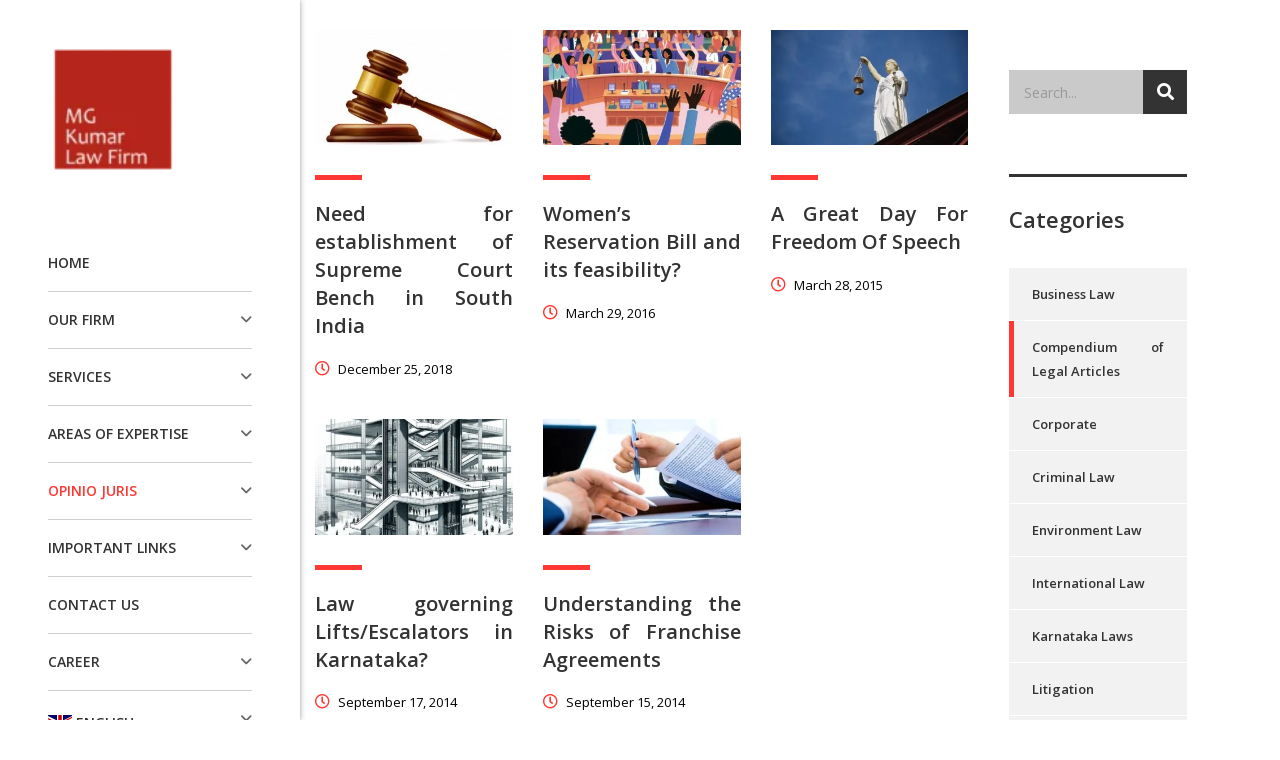

--- FILE ---
content_type: text/html; charset=UTF-8
request_url: https://bangalorelawyer.com/category/compendium-of-legal-articles/
body_size: 19629
content:
<!DOCTYPE html>
<html lang="en-US" class="no-js">
<head>
        <meta charset="UTF-8">
    <meta name="viewport" content="width=device-width, initial-scale=1">
    <link rel="profile" href="http://gmpg.org/xfn/11">
    <link rel="pingback" href="https://bangalorelawyer.com/xmlrpc.php">
    <meta name='robots' content='index, follow, max-image-preview:large, max-snippet:-1, max-video-preview:-1' />

	<!-- This site is optimized with the Yoast SEO plugin v26.8 - https://yoast.com/product/yoast-seo-wordpress/ -->
	<title>Compendium of Legal Articles Archives - MG Kumar Law Firm</title>
	<link rel="canonical" href="https://bangalorelawyer.com/category/compendium-of-legal-articles/" />
	<meta property="og:locale" content="en_US" />
	<meta property="og:type" content="article" />
	<meta property="og:title" content="Compendium of Legal Articles Archives - MG Kumar Law Firm" />
	<meta property="og:url" content="https://bangalorelawyer.com/category/compendium-of-legal-articles/" />
	<meta property="og:site_name" content="MG Kumar Law Firm" />
	<meta name="twitter:card" content="summary_large_image" />
	<script type="application/ld+json" class="yoast-schema-graph">{"@context":"https://schema.org","@graph":[{"@type":"CollectionPage","@id":"https://bangalorelawyer.com/category/compendium-of-legal-articles/","url":"https://bangalorelawyer.com/category/compendium-of-legal-articles/","name":"Compendium of Legal Articles Archives - MG Kumar Law Firm","isPartOf":{"@id":"https://bangalorelawyer.com/#website"},"primaryImageOfPage":{"@id":"https://bangalorelawyer.com/category/compendium-of-legal-articles/#primaryimage"},"image":{"@id":"https://bangalorelawyer.com/category/compendium-of-legal-articles/#primaryimage"},"thumbnailUrl":"https://bangalorelawyer.com/wp-content/uploads/2019/09/realistic-wooden-brown-judge-gavel_88138-139.jpg","breadcrumb":{"@id":"https://bangalorelawyer.com/category/compendium-of-legal-articles/#breadcrumb"},"inLanguage":"en-US"},{"@type":"ImageObject","inLanguage":"en-US","@id":"https://bangalorelawyer.com/category/compendium-of-legal-articles/#primaryimage","url":"https://bangalorelawyer.com/wp-content/uploads/2019/09/realistic-wooden-brown-judge-gavel_88138-139.jpg","contentUrl":"https://bangalorelawyer.com/wp-content/uploads/2019/09/realistic-wooden-brown-judge-gavel_88138-139.jpg","width":626,"height":475},{"@type":"BreadcrumbList","@id":"https://bangalorelawyer.com/category/compendium-of-legal-articles/#breadcrumb","itemListElement":[{"@type":"ListItem","position":1,"name":"Home","item":"https://bangalorelawyer.com/"},{"@type":"ListItem","position":2,"name":"Compendium of Legal Articles"}]},{"@type":"WebSite","@id":"https://bangalorelawyer.com/#website","url":"https://bangalorelawyer.com/","name":"MG Kumar Law Firm","description":"","potentialAction":[{"@type":"SearchAction","target":{"@type":"EntryPoint","urlTemplate":"https://bangalorelawyer.com/?s={search_term_string}"},"query-input":{"@type":"PropertyValueSpecification","valueRequired":true,"valueName":"search_term_string"}}],"inLanguage":"en-US"}]}</script>
	<!-- / Yoast SEO plugin. -->


<link rel='dns-prefetch' href='//fonts.googleapis.com' />
<style id='wp-img-auto-sizes-contain-inline-css' type='text/css'>
img:is([sizes=auto i],[sizes^="auto," i]){contain-intrinsic-size:3000px 1500px}
/*# sourceURL=wp-img-auto-sizes-contain-inline-css */
</style>
<link rel='stylesheet' id='cf7ic_style-css' href='https://bangalorelawyer.com/wp-content/plugins/contact-form-7-image-captcha/css/cf7ic-style.css?ver=3.3.7' type='text/css' media='all' />
<style id='wp-emoji-styles-inline-css' type='text/css'>

	img.wp-smiley, img.emoji {
		display: inline !important;
		border: none !important;
		box-shadow: none !important;
		height: 1em !important;
		width: 1em !important;
		margin: 0 0.07em !important;
		vertical-align: -0.1em !important;
		background: none !important;
		padding: 0 !important;
	}
/*# sourceURL=wp-emoji-styles-inline-css */
</style>
<style id='classic-theme-styles-inline-css' type='text/css'>
/*! This file is auto-generated */
.wp-block-button__link{color:#fff;background-color:#32373c;border-radius:9999px;box-shadow:none;text-decoration:none;padding:calc(.667em + 2px) calc(1.333em + 2px);font-size:1.125em}.wp-block-file__button{background:#32373c;color:#fff;text-decoration:none}
/*# sourceURL=/wp-includes/css/classic-themes.min.css */
</style>
<style id='global-styles-inline-css' type='text/css'>
:root{--wp--preset--aspect-ratio--square: 1;--wp--preset--aspect-ratio--4-3: 4/3;--wp--preset--aspect-ratio--3-4: 3/4;--wp--preset--aspect-ratio--3-2: 3/2;--wp--preset--aspect-ratio--2-3: 2/3;--wp--preset--aspect-ratio--16-9: 16/9;--wp--preset--aspect-ratio--9-16: 9/16;--wp--preset--color--black: #000000;--wp--preset--color--cyan-bluish-gray: #abb8c3;--wp--preset--color--white: #ffffff;--wp--preset--color--pale-pink: #f78da7;--wp--preset--color--vivid-red: #cf2e2e;--wp--preset--color--luminous-vivid-orange: #ff6900;--wp--preset--color--luminous-vivid-amber: #fcb900;--wp--preset--color--light-green-cyan: #7bdcb5;--wp--preset--color--vivid-green-cyan: #00d084;--wp--preset--color--pale-cyan-blue: #8ed1fc;--wp--preset--color--vivid-cyan-blue: #0693e3;--wp--preset--color--vivid-purple: #9b51e0;--wp--preset--gradient--vivid-cyan-blue-to-vivid-purple: linear-gradient(135deg,rgb(6,147,227) 0%,rgb(155,81,224) 100%);--wp--preset--gradient--light-green-cyan-to-vivid-green-cyan: linear-gradient(135deg,rgb(122,220,180) 0%,rgb(0,208,130) 100%);--wp--preset--gradient--luminous-vivid-amber-to-luminous-vivid-orange: linear-gradient(135deg,rgb(252,185,0) 0%,rgb(255,105,0) 100%);--wp--preset--gradient--luminous-vivid-orange-to-vivid-red: linear-gradient(135deg,rgb(255,105,0) 0%,rgb(207,46,46) 100%);--wp--preset--gradient--very-light-gray-to-cyan-bluish-gray: linear-gradient(135deg,rgb(238,238,238) 0%,rgb(169,184,195) 100%);--wp--preset--gradient--cool-to-warm-spectrum: linear-gradient(135deg,rgb(74,234,220) 0%,rgb(151,120,209) 20%,rgb(207,42,186) 40%,rgb(238,44,130) 60%,rgb(251,105,98) 80%,rgb(254,248,76) 100%);--wp--preset--gradient--blush-light-purple: linear-gradient(135deg,rgb(255,206,236) 0%,rgb(152,150,240) 100%);--wp--preset--gradient--blush-bordeaux: linear-gradient(135deg,rgb(254,205,165) 0%,rgb(254,45,45) 50%,rgb(107,0,62) 100%);--wp--preset--gradient--luminous-dusk: linear-gradient(135deg,rgb(255,203,112) 0%,rgb(199,81,192) 50%,rgb(65,88,208) 100%);--wp--preset--gradient--pale-ocean: linear-gradient(135deg,rgb(255,245,203) 0%,rgb(182,227,212) 50%,rgb(51,167,181) 100%);--wp--preset--gradient--electric-grass: linear-gradient(135deg,rgb(202,248,128) 0%,rgb(113,206,126) 100%);--wp--preset--gradient--midnight: linear-gradient(135deg,rgb(2,3,129) 0%,rgb(40,116,252) 100%);--wp--preset--font-size--small: 13px;--wp--preset--font-size--medium: 20px;--wp--preset--font-size--large: 36px;--wp--preset--font-size--x-large: 42px;--wp--preset--spacing--20: 0.44rem;--wp--preset--spacing--30: 0.67rem;--wp--preset--spacing--40: 1rem;--wp--preset--spacing--50: 1.5rem;--wp--preset--spacing--60: 2.25rem;--wp--preset--spacing--70: 3.38rem;--wp--preset--spacing--80: 5.06rem;--wp--preset--shadow--natural: 6px 6px 9px rgba(0, 0, 0, 0.2);--wp--preset--shadow--deep: 12px 12px 50px rgba(0, 0, 0, 0.4);--wp--preset--shadow--sharp: 6px 6px 0px rgba(0, 0, 0, 0.2);--wp--preset--shadow--outlined: 6px 6px 0px -3px rgb(255, 255, 255), 6px 6px rgb(0, 0, 0);--wp--preset--shadow--crisp: 6px 6px 0px rgb(0, 0, 0);}:where(.is-layout-flex){gap: 0.5em;}:where(.is-layout-grid){gap: 0.5em;}body .is-layout-flex{display: flex;}.is-layout-flex{flex-wrap: wrap;align-items: center;}.is-layout-flex > :is(*, div){margin: 0;}body .is-layout-grid{display: grid;}.is-layout-grid > :is(*, div){margin: 0;}:where(.wp-block-columns.is-layout-flex){gap: 2em;}:where(.wp-block-columns.is-layout-grid){gap: 2em;}:where(.wp-block-post-template.is-layout-flex){gap: 1.25em;}:where(.wp-block-post-template.is-layout-grid){gap: 1.25em;}.has-black-color{color: var(--wp--preset--color--black) !important;}.has-cyan-bluish-gray-color{color: var(--wp--preset--color--cyan-bluish-gray) !important;}.has-white-color{color: var(--wp--preset--color--white) !important;}.has-pale-pink-color{color: var(--wp--preset--color--pale-pink) !important;}.has-vivid-red-color{color: var(--wp--preset--color--vivid-red) !important;}.has-luminous-vivid-orange-color{color: var(--wp--preset--color--luminous-vivid-orange) !important;}.has-luminous-vivid-amber-color{color: var(--wp--preset--color--luminous-vivid-amber) !important;}.has-light-green-cyan-color{color: var(--wp--preset--color--light-green-cyan) !important;}.has-vivid-green-cyan-color{color: var(--wp--preset--color--vivid-green-cyan) !important;}.has-pale-cyan-blue-color{color: var(--wp--preset--color--pale-cyan-blue) !important;}.has-vivid-cyan-blue-color{color: var(--wp--preset--color--vivid-cyan-blue) !important;}.has-vivid-purple-color{color: var(--wp--preset--color--vivid-purple) !important;}.has-black-background-color{background-color: var(--wp--preset--color--black) !important;}.has-cyan-bluish-gray-background-color{background-color: var(--wp--preset--color--cyan-bluish-gray) !important;}.has-white-background-color{background-color: var(--wp--preset--color--white) !important;}.has-pale-pink-background-color{background-color: var(--wp--preset--color--pale-pink) !important;}.has-vivid-red-background-color{background-color: var(--wp--preset--color--vivid-red) !important;}.has-luminous-vivid-orange-background-color{background-color: var(--wp--preset--color--luminous-vivid-orange) !important;}.has-luminous-vivid-amber-background-color{background-color: var(--wp--preset--color--luminous-vivid-amber) !important;}.has-light-green-cyan-background-color{background-color: var(--wp--preset--color--light-green-cyan) !important;}.has-vivid-green-cyan-background-color{background-color: var(--wp--preset--color--vivid-green-cyan) !important;}.has-pale-cyan-blue-background-color{background-color: var(--wp--preset--color--pale-cyan-blue) !important;}.has-vivid-cyan-blue-background-color{background-color: var(--wp--preset--color--vivid-cyan-blue) !important;}.has-vivid-purple-background-color{background-color: var(--wp--preset--color--vivid-purple) !important;}.has-black-border-color{border-color: var(--wp--preset--color--black) !important;}.has-cyan-bluish-gray-border-color{border-color: var(--wp--preset--color--cyan-bluish-gray) !important;}.has-white-border-color{border-color: var(--wp--preset--color--white) !important;}.has-pale-pink-border-color{border-color: var(--wp--preset--color--pale-pink) !important;}.has-vivid-red-border-color{border-color: var(--wp--preset--color--vivid-red) !important;}.has-luminous-vivid-orange-border-color{border-color: var(--wp--preset--color--luminous-vivid-orange) !important;}.has-luminous-vivid-amber-border-color{border-color: var(--wp--preset--color--luminous-vivid-amber) !important;}.has-light-green-cyan-border-color{border-color: var(--wp--preset--color--light-green-cyan) !important;}.has-vivid-green-cyan-border-color{border-color: var(--wp--preset--color--vivid-green-cyan) !important;}.has-pale-cyan-blue-border-color{border-color: var(--wp--preset--color--pale-cyan-blue) !important;}.has-vivid-cyan-blue-border-color{border-color: var(--wp--preset--color--vivid-cyan-blue) !important;}.has-vivid-purple-border-color{border-color: var(--wp--preset--color--vivid-purple) !important;}.has-vivid-cyan-blue-to-vivid-purple-gradient-background{background: var(--wp--preset--gradient--vivid-cyan-blue-to-vivid-purple) !important;}.has-light-green-cyan-to-vivid-green-cyan-gradient-background{background: var(--wp--preset--gradient--light-green-cyan-to-vivid-green-cyan) !important;}.has-luminous-vivid-amber-to-luminous-vivid-orange-gradient-background{background: var(--wp--preset--gradient--luminous-vivid-amber-to-luminous-vivid-orange) !important;}.has-luminous-vivid-orange-to-vivid-red-gradient-background{background: var(--wp--preset--gradient--luminous-vivid-orange-to-vivid-red) !important;}.has-very-light-gray-to-cyan-bluish-gray-gradient-background{background: var(--wp--preset--gradient--very-light-gray-to-cyan-bluish-gray) !important;}.has-cool-to-warm-spectrum-gradient-background{background: var(--wp--preset--gradient--cool-to-warm-spectrum) !important;}.has-blush-light-purple-gradient-background{background: var(--wp--preset--gradient--blush-light-purple) !important;}.has-blush-bordeaux-gradient-background{background: var(--wp--preset--gradient--blush-bordeaux) !important;}.has-luminous-dusk-gradient-background{background: var(--wp--preset--gradient--luminous-dusk) !important;}.has-pale-ocean-gradient-background{background: var(--wp--preset--gradient--pale-ocean) !important;}.has-electric-grass-gradient-background{background: var(--wp--preset--gradient--electric-grass) !important;}.has-midnight-gradient-background{background: var(--wp--preset--gradient--midnight) !important;}.has-small-font-size{font-size: var(--wp--preset--font-size--small) !important;}.has-medium-font-size{font-size: var(--wp--preset--font-size--medium) !important;}.has-large-font-size{font-size: var(--wp--preset--font-size--large) !important;}.has-x-large-font-size{font-size: var(--wp--preset--font-size--x-large) !important;}
:where(.wp-block-post-template.is-layout-flex){gap: 1.25em;}:where(.wp-block-post-template.is-layout-grid){gap: 1.25em;}
:where(.wp-block-term-template.is-layout-flex){gap: 1.25em;}:where(.wp-block-term-template.is-layout-grid){gap: 1.25em;}
:where(.wp-block-columns.is-layout-flex){gap: 2em;}:where(.wp-block-columns.is-layout-grid){gap: 2em;}
:root :where(.wp-block-pullquote){font-size: 1.5em;line-height: 1.6;}
/*# sourceURL=global-styles-inline-css */
</style>
<link rel='stylesheet' id='contact-form-7-css' href='https://bangalorelawyer.com/wp-content/plugins/contact-form-7/includes/css/styles.css?ver=6.1.4' type='text/css' media='all' />
<link rel='stylesheet' id='stm-stm-css' href='https://bangalorelawyer.com/wp-content/uploads/stm_fonts/stm/stm.css?ver=1.0' type='text/css' media='all' />
<link rel='stylesheet' id='wp-job-manager-job-listings-css' href='https://bangalorelawyer.com/wp-content/plugins/wp-job-manager/assets/dist/css/job-listings.css?ver=598383a28ac5f9f156e4' type='text/css' media='all' />
<link rel='stylesheet' id='consulting-default-font-css' href='https://fonts.googleapis.com/css?family=Open+Sans%3A300%2C300italic%2Cregular%2Citalic%2C600%2C600italic%2C700%2C700italic%2C800%2C800italic&#038;ver=6.7.6' type='text/css' media='all' />
<link rel='stylesheet' id='bootstrap-css' href='https://bangalorelawyer.com/wp-content/themes/consulting/assets/css/bootstrap.min.css?ver=6.7.6' type='text/css' media='all' />
<link rel='stylesheet' id='consulting-style-css' href='https://bangalorelawyer.com/wp-content/themes/consulting/style.css?ver=6.7.6' type='text/css' media='all' />
<link rel='stylesheet' id='consulting-layout-css' href='https://bangalorelawyer.com/wp-content/themes/consulting/assets/css/layouts/layout_liverpool/main.css?ver=6.7.6' type='text/css' media='all' />
<style id='consulting-layout-inline-css' type='text/css'>
.mtc, .mtc_h:hover{
					color: #333333!important
				}.stc, .stc_h:hover{
					color: #ff3833!important
				}.ttc, .ttc_h:hover{
					color: #ff3833!important
				}.mbc, .mbc_h:hover, .stm-search .stm_widget_search button{
					background-color: #333333!important
				}.sbc, .sbc_h:hover{
					background-color: #ff3833!important
				}.tbc, .tbc_h:hover{
					background-color: #ff3833!important
				}.mbdc, .mbdc_h:hover{
					border-color: #333333!important
				}.sbdc, .sbdc_h:hover{
					border-color: #ff3833!important
				}.tbdc, .tbdc_h:hover{
					border-color: #ff3833!important
				} /*Custom code begins here */ .stm-header .stm-navigation__default > ul > li > a { position: relative; padding: 0 11px !important; line-height: 18px; font-size: 14px; color: #333; text-transform: uppercase; } .secondary_bg_color, .third_bg_color { background-color: #b5251a !important; } body { color: #000000; } .page_title { display:none; } .page_title { /* background-color: #eedcdb !important;*/ /*background-repeat: repeat !important;*/ } .captcha-image { margin-top: 2.7em; margin-left: -2em; } .stm_post_details ul li:first-child { display: none; } .info_box.align_center { text-align: left; } .erf-checkbox-group-label { display:none !important; } /* Fixes for overflowing tables site-wide on all screen sizes */ .entry-content table { display: block; overflow-x: auto; max-width: 100%; width: 100%; border-collapse: collapse; border-spacing: 0; margin-bottom: 1.5em; } /* Ensure table cells wrap content instead of breaking layout */ .entry-content td, .entry-content th { white-space: normal !important; word-break: break-word; padding: 10px; font-size: 16px; line-height: 1.4; border: 1px solid #ddd; } /* Optional: Make sure the overall page content adjusts nicely */ .entry-content { padding: 20px; box-sizing: border-box; overflow-x: auto; max-width: 100%; word-wrap: break-word; } 
/*# sourceURL=consulting-layout-inline-css */
</style>
<link rel='stylesheet' id='select2-css' href='https://bangalorelawyer.com/wp-content/themes/consulting/assets/css/select2.min.css?ver=6.7.6' type='text/css' media='all' />
<link rel='stylesheet' id='font-awesome-css' href='https://bangalorelawyer.com/wp-content/themes/consulting/assets/css/fontawesome/fontawesome.min.css?ver=6.7.6' type='text/css' media='all' />
<link rel='stylesheet' id='font-awesome-brands-css' href='https://bangalorelawyer.com/wp-content/themes/consulting/assets/css/fontawesome/brands.min.css?ver=6.7.6' type='text/css' media='all' />
<link rel='stylesheet' id='font-awesome-solid-css' href='https://bangalorelawyer.com/wp-content/themes/consulting/assets/css/fontawesome/solid.min.css?ver=6.7.6' type='text/css' media='all' />
<link rel='stylesheet' id='font-awesome-shims-css' href='https://bangalorelawyer.com/wp-content/themes/consulting/assets/css/fontawesome/v4-shims.min.css?ver=6.7.6' type='text/css' media='all' />
<link rel='stylesheet' id='consulting-theme-options-css' href='https://bangalorelawyer.com/wp-content/uploads/stm_uploads/theme_options.css?ver=6.7.6' type='text/css' media='all' />
<link rel='stylesheet' id='consulting-global-styles-css' href='https://bangalorelawyer.com/wp-content/themes/consulting/assets/css/layouts/global_styles/main.css?ver=6.7.6' type='text/css' media='all' />
<style id='consulting-global-styles-inline-css' type='text/css'>
	
		.elementor-widget-video .eicon-play {
			border-color: #ff3833;
			background-color: #ff3833;
		}
		.elementor-widget-wp-widget-nav_menu ul li,
		.elementor-widget-wp-widget-nav_menu ul li a {
			color: #333333;
		}
		.elementor-widget-wp-widget-nav_menu ul li.current-cat:hover > a,
		.elementor-widget-wp-widget-nav_menu ul li.current-cat > a,
		.elementor-widget-wp-widget-nav_menu ul li.current-menu-item:hover > a,
		.elementor-widget-wp-widget-nav_menu ul li.current-menu-item > a,
		.elementor-widget-wp-widget-nav_menu ul li.current_page_item:hover > a,
		.elementor-widget-wp-widget-nav_menu ul li.current_page_item > a,
		.elementor-widget-wp-widget-nav_menu ul li:hover > a {
			border-left-color: #ff3833;
		}
		div.elementor-widget-button a.elementor-button,
		div.elementor-widget-button .elementor-button {
			background-color: #333333;
		}
		div.elementor-widget-button a.elementor-button:hover,
		div.elementor-widget-button .elementor-button:hover {
			background-color: #ff3833;
			color: #333333;
		}
		.elementor-default .elementor-text-editor ul:not(.elementor-editor-element-settings) li:before,
		.elementor-default .elementor-widget-text-editor ul:not(.elementor-editor-element-settings) li:before {
			color: #ff3833;
		}
		.consulting_elementor_wrapper .elementor-tabs .elementor-tabs-content-wrapper .elementor-tab-mobile-title,
		.consulting_elementor_wrapper .elementor-tabs .elementor-tabs-wrapper .elementor-tab-title {
			background-color: #ff3833;
		}
		.consulting_elementor_wrapper .elementor-tabs .elementor-tabs-content-wrapper .elementor-tab-mobile-title,
		.consulting_elementor_wrapper .elementor-tabs .elementor-tabs-wrapper .elementor-tab-title a {
			color: #333333;
		}
		.consulting_elementor_wrapper .elementor-tabs .elementor-tabs-content-wrapper .elementor-tab-mobile-title.elementor-active,
		.consulting_elementor_wrapper .elementor-tabs .elementor-tabs-wrapper .elementor-tab-title.elementor-active {
			background-color: #333333;
		}
		.consulting_elementor_wrapper .elementor-tabs .elementor-tabs-content-wrapper .elementor-tab-mobile-title.elementor-active,
		.consulting_elementor_wrapper .elementor-tabs .elementor-tabs-wrapper .elementor-tab-title.elementor-active a {
			color: #ff3833;
		}
		.radial-progress .circle .mask .fill {
			background-color: #ff3833;
		}
	

	
	:root {
	--con_base_color: #333333;
	--con_secondary_color: #ff3833;
	--con_third_color: #ff3833;
	--con_primary_font_family: Open Sans;
	--con_secondary_font_family: Open Sans;
	}
	
	:root {
	--con_top_bar_shadow_params: 0px 0px 0px 0px;--con_header_button_border_radius: 50px 50px 50px 50px;--con_header_button_text_transform: uppercase;--con_header_button_font_size: 14px;--con_header_button_mobile_text_transform: uppercase;--con_header_nav_menu_link_text_transform: normal;--con_header_nav_menu_link_font_style: normal;--con_header_nav_mobile_menu_link_text_transform: normal;--con_header_nav_mobile_menu_link_font_style: normal;--con_header_nav_menu_level_1_link_text_transform: normal;--con_header_nav_menu_level_2_link_text_transform: normal;--con_header_mega_menu_title_transform: normal;--con_header_mega_menu_link_text_transform: normal;	}
	
	:root {
	--con_title_box_bg_position: ;--con_title_box_bg_attachment: ;--con_title_box_bg_size: ;--con_title_box_bg_repeat: ;--con_title_box_title_color: #ffffff;--con_title_box_title_line_color: #ffffff;	}
	
	:root {
	--con_heading_line_border_radius: 0px 0px 0px 0px;	}
	
/*# sourceURL=consulting-global-styles-inline-css */
</style>
<script type="text/javascript" src="https://bangalorelawyer.com/wp-includes/js/jquery/jquery.min.js?ver=3.7.1" id="jquery-core-js"></script>
<script type="text/javascript" src="https://bangalorelawyer.com/wp-includes/js/jquery/jquery-migrate.min.js?ver=3.4.1" id="jquery-migrate-js"></script>
<link rel="https://api.w.org/" href="https://bangalorelawyer.com/wp-json/" /><link rel="alternate" title="JSON" type="application/json" href="https://bangalorelawyer.com/wp-json/wp/v2/categories/58" /><link rel="EditURI" type="application/rsd+xml" title="RSD" href="https://bangalorelawyer.com/xmlrpc.php?rsd" />
<meta name="generator" content="WordPress 6.9" />
	<script type="text/javascript">
		var stm_wpcfto_ajaxurl = 'https://bangalorelawyer.com/wp-admin/admin-ajax.php';
	</script>

	<style>
		.vue_is_disabled {
			display: none;
		}
	</style>
		<script>
		var stm_wpcfto_nonces = {"wpcfto_save_settings":"4251d023a2","get_image_url":"0a20009457","wpcfto_upload_file":"5ae3230c5a","wpcfto_search_posts":"930239a2ac","wpcfto_regenerate_fonts":"4b28256c90","wpcfto_create_term":"a27ce554ba"};
	</script>
			<script type="text/javascript">
			var ajaxurl 					 = 'https://bangalorelawyer.com/wp-admin/admin-ajax.php';
			var stm_ajax_load_events 		 = 'dc57bcd552';
			var stm_ajax_load_portfolio 	 = 'bb40d16887';
			var stm_ajax_add_event_member_sc = '45f1b3ad1f';
			var stm_custom_register 		 = '4e1143c627';
			var stm_get_prices 				 = '9303b44f34';
			var stm_get_history 			 = '89771a41ad';
			var stm_ajax_add_review 		 = 'a998cce1ff';
			var stm_ajax_add_pear_hb 		 = '8dc1453f0d';
		</script>
		<meta name="generator" content="Elementor 3.34.2; features: additional_custom_breakpoints; settings: css_print_method-external, google_font-enabled, font_display-auto">
			<style>
				.e-con.e-parent:nth-of-type(n+4):not(.e-lazyloaded):not(.e-no-lazyload),
				.e-con.e-parent:nth-of-type(n+4):not(.e-lazyloaded):not(.e-no-lazyload) * {
					background-image: none !important;
				}
				@media screen and (max-height: 1024px) {
					.e-con.e-parent:nth-of-type(n+3):not(.e-lazyloaded):not(.e-no-lazyload),
					.e-con.e-parent:nth-of-type(n+3):not(.e-lazyloaded):not(.e-no-lazyload) * {
						background-image: none !important;
					}
				}
				@media screen and (max-height: 640px) {
					.e-con.e-parent:nth-of-type(n+2):not(.e-lazyloaded):not(.e-no-lazyload),
					.e-con.e-parent:nth-of-type(n+2):not(.e-lazyloaded):not(.e-no-lazyload) * {
						background-image: none !important;
					}
				}
			</style>
			<meta name="generator" content="Powered by Slider Revolution 6.7.38 - responsive, Mobile-Friendly Slider Plugin for WordPress with comfortable drag and drop interface." />
<link rel="icon" href="https://bangalorelawyer.com/wp-content/uploads/2019/09/cropped-logo_1-32x32.png" sizes="32x32" />
<link rel="icon" href="https://bangalorelawyer.com/wp-content/uploads/2019/09/cropped-logo_1-192x192.png" sizes="192x192" />
<link rel="apple-touch-icon" href="https://bangalorelawyer.com/wp-content/uploads/2019/09/cropped-logo_1-180x180.png" />
<meta name="msapplication-TileImage" content="https://bangalorelawyer.com/wp-content/uploads/2019/09/cropped-logo_1-270x270.png" />
<script>function setREVStartSize(e){
			//window.requestAnimationFrame(function() {
				window.RSIW = window.RSIW===undefined ? window.innerWidth : window.RSIW;
				window.RSIH = window.RSIH===undefined ? window.innerHeight : window.RSIH;
				try {
					var pw = document.getElementById(e.c).parentNode.offsetWidth,
						newh;
					pw = pw===0 || isNaN(pw) || (e.l=="fullwidth" || e.layout=="fullwidth") ? window.RSIW : pw;
					e.tabw = e.tabw===undefined ? 0 : parseInt(e.tabw);
					e.thumbw = e.thumbw===undefined ? 0 : parseInt(e.thumbw);
					e.tabh = e.tabh===undefined ? 0 : parseInt(e.tabh);
					e.thumbh = e.thumbh===undefined ? 0 : parseInt(e.thumbh);
					e.tabhide = e.tabhide===undefined ? 0 : parseInt(e.tabhide);
					e.thumbhide = e.thumbhide===undefined ? 0 : parseInt(e.thumbhide);
					e.mh = e.mh===undefined || e.mh=="" || e.mh==="auto" ? 0 : parseInt(e.mh,0);
					if(e.layout==="fullscreen" || e.l==="fullscreen")
						newh = Math.max(e.mh,window.RSIH);
					else{
						e.gw = Array.isArray(e.gw) ? e.gw : [e.gw];
						for (var i in e.rl) if (e.gw[i]===undefined || e.gw[i]===0) e.gw[i] = e.gw[i-1];
						e.gh = e.el===undefined || e.el==="" || (Array.isArray(e.el) && e.el.length==0)? e.gh : e.el;
						e.gh = Array.isArray(e.gh) ? e.gh : [e.gh];
						for (var i in e.rl) if (e.gh[i]===undefined || e.gh[i]===0) e.gh[i] = e.gh[i-1];
											
						var nl = new Array(e.rl.length),
							ix = 0,
							sl;
						e.tabw = e.tabhide>=pw ? 0 : e.tabw;
						e.thumbw = e.thumbhide>=pw ? 0 : e.thumbw;
						e.tabh = e.tabhide>=pw ? 0 : e.tabh;
						e.thumbh = e.thumbhide>=pw ? 0 : e.thumbh;
						for (var i in e.rl) nl[i] = e.rl[i]<window.RSIW ? 0 : e.rl[i];
						sl = nl[0];
						for (var i in nl) if (sl>nl[i] && nl[i]>0) { sl = nl[i]; ix=i;}
						var m = pw>(e.gw[ix]+e.tabw+e.thumbw) ? 1 : (pw-(e.tabw+e.thumbw)) / (e.gw[ix]);
						newh =  (e.gh[ix] * m) + (e.tabh + e.thumbh);
					}
					var el = document.getElementById(e.c);
					if (el!==null && el) el.style.height = newh+"px";
					el = document.getElementById(e.c+"_wrapper");
					if (el!==null && el) {
						el.style.height = newh+"px";
						el.style.display = "block";
					}
				} catch(e){
					console.log("Failure at Presize of Slider:" + e)
				}
			//});
		  };</script>
		<style type="text/css" id="wp-custom-css">
			/* .stm_post_info{
	display:none;
} */
.stm_post_details{
	display:none;
}
ul.dropdown-menu.sub-menu {
    border: none;
}
.cky-consent-container{
	width:90%!important;
	bottom:10px;
}
.cky-notice-des p{
	font-size:12px;
}
.cky-box-bottom-right{
	bottom:10px!important;
	top:10px;
	right:60px!important;
	height:100%;
	overflow-y:scroll;
}
 .cky-btn-reject{
	display:none;
}
.cky-btn-customize{
	color: #ff3a2d !important;
    background: transparent;
    border: 2px solid #ff3a2d!important;
}
.cky-btn-accept {
    background: #ff3a2d !important;
border: 2px solid #ff3a2d !important;
}
#footer.style_3 .widgets_row .widget.widget_text p {
	text-align:justify;
}
.consulting_elementor_wrapper .elementor-tabs .elementor-tabs-content-wrapper .elementor-tab-content{
	padding:30px 0px;
}
.elementor-tab-content ul:not(.elementor-editor-element-settings) li{
	padding:0px!important;
}
.consulting_posts_box .consulting_posts li .news_info p{
	overflow: hidden;
  display: -webkit-box;
  -webkit-line-clamp: 3;
  -webkit-box-orient: vertical;
}
.consulting_posts_box.grid .post_item .news_item_title {
    font-weight: 600;
	font-size: 14px;
}
.elementor-6977 .elementor-element.elementor-element-13cb364 .theplus-tabs-wrapper .plus-tabs-nav .plus-tab-header.active{
	background:#000000;
}
.job-application{
	    font-size: 1.1em;
    line-height: 1em;
    margin: 0 .5em 0 0;
	  background:#ff3833;
	  padding: 1em 2em;
    text-align: center;
	  border: 1px solid #ff3833;
	  border-radius:4px;
	  color:#ffffff;
}
@media (max-width: 1024px) {
.header-box .container .logo-box .logo a img {
    width: 80px !important;
    height: 80px !important;
}
	.mobile_grid_landscape .header-box .container .logo-box {
		padding:10px 20px;
	}
}
@media screen and (min-width: 1100px) and (max-width:1500px) {
	.row{
		width:80%;
	}
}

/* Fixes for overflowing tables site-wide on all screen sizes */
.entry-content table {
    display: block;
    overflow-x: auto;
    max-width: 100%;
    width: 100%;
    border-collapse: collapse;
    border-spacing: 0;
    margin-bottom: 1.5em;
}

/* Ensure table cells wrap content instead of breaking layout */
.entry-content td,
.entry-content th {
    white-space: normal !important;
    word-break: break-word;
    padding: 10px;
    font-size: 16px;
    line-height: 1.4;
    border: 1px solid #ddd;
}

/* Optional: Make sure the overall page content adjusts nicely */
.entry-content {
    padding: 20px;
    box-sizing: border-box;
    overflow-x: auto;
    max-width: 100%;
    word-wrap: break-word;
}
.page-id-91 .container {
    max-width: 100% !important;
    width: 100% !important;
}
p, div, span {
    text-align: justify !important;
}
		</style>
		    </head>
<body class="archive category category-compendium-of-legal-articles category-58 wp-theme-consulting site_layout_liverpool  sticky_menu default_header_builder header_style_7 mobile_grid_landscape vc_sidebar_page consulting elementor-default elementor-kit-6629">


    <div id="wrapper">

        <div id="fullpage" class="content_wrapper">
	<div id="menu_toggle_button" style="display: none;">
		<button>&nbsp;</button>
	</div>
	<header id="header">
		
<div class="header-box
			hide_wpml_on_mobile
			">
	<div class="container">
		<div class="logo-box">
			<div class="logo logo-desktop">
										<a href="https://bangalorelawyer.com/" style="margin: 0px 0px 0px 0px;">
							<img src="https://bangalorelawyer.com/wp-content/uploads/2019/09/logo_1-e1594900720836.png" style="width: 130px; height: 130px;" alt="MG Kumar Law Firm" />
						</a>
									</div>
			<div class="logo logo-mobile">
									<a href="https://bangalorelawyer.com/" style="margin: 0px 0px 0px 0px;">
						<img src="https://bangalorelawyer.com/wp-content/uploads/2019/09/logo_1-e1594900720836.png" style="width: 130px; height: 130px;" alt="MG Kumar Law Firm" />
					</a>
							</div>
			<div class="menu-toggle">
				<button>&nbsp;</button>
			</div>
		</div>

		
		<div class="nav-box">
			<ul id="menu-main-menu" class="main_menu_nav"><li id="menu-item-7393" class="menu-item menu-item-type-post_type menu-item-object-page menu-item-home menu-item-7393"><a href="https://bangalorelawyer.com/">Home</a></li>
<li id="menu-item-6685" class="menu-item menu-item-type-custom menu-item-object-custom menu-item-has-children menu-item-6685"><a href="#">Our Firm</a>
<ul class="sub-menu">
	<li id="menu-item-6945" class="menu-item menu-item-type-post_type menu-item-object-page menu-item-6945"><a href="https://bangalorelawyer.com/about-us/">About us</a></li>
</ul>
</li>
<li id="menu-item-6687" class="menu-item menu-item-type-custom menu-item-object-custom menu-item-has-children menu-item-6687"><a href="#">Services</a>
<ul class="sub-menu">
	<li id="menu-item-6615" class="menu-item menu-item-type-post_type menu-item-object-page menu-item-6615"><a href="https://bangalorelawyer.com/second-opinion/">Second Opinion</a></li>
	<li id="menu-item-6616" class="menu-item menu-item-type-post_type menu-item-object-page menu-item-6616"><a href="https://bangalorelawyer.com/perjury-prosecution/">Perjury Prosecution</a></li>
	<li id="menu-item-6617" class="menu-item menu-item-type-post_type menu-item-object-page menu-item-6617"><a href="https://bangalorelawyer.com/early-neutral-evaluation/">Early Neutral Evaluation</a></li>
	<li id="menu-item-6618" class="menu-item menu-item-type-post_type menu-item-object-page menu-item-6618"><a href="https://bangalorelawyer.com/legal-management/">Legal Management</a></li>
	<li id="menu-item-6619" class="menu-item menu-item-type-post_type menu-item-object-page menu-item-6619"><a href="https://bangalorelawyer.com/bank-law-helpline/">Bank Law Helpline</a></li>
	<li id="menu-item-6620" class="menu-item menu-item-type-post_type menu-item-object-page menu-item-6620"><a href="https://bangalorelawyer.com/start-up-helpline/">Start-Up Helpline</a></li>
	<li id="menu-item-6621" class="menu-item menu-item-type-post_type menu-item-object-page menu-item-6621"><a href="https://bangalorelawyer.com/corporate-fraud-investigation/">Corporate Fraud Investigation</a></li>
	<li id="menu-item-7629" class="menu-item menu-item-type-post_type menu-item-object-page menu-item-7629"><a href="https://bangalorelawyer.com/trademark-services/">Trademark Services</a></li>
	<li id="menu-item-6622" class="menu-item menu-item-type-post_type menu-item-object-page menu-item-6622"><a href="https://bangalorelawyer.com/property/">Title Investigation</a></li>
	<li id="menu-item-6623" class="menu-item menu-item-type-post_type menu-item-object-page menu-item-6623"><a href="https://bangalorelawyer.com/acquisition-of-immovable-property-outside-india/">Buy Property Outside India</a></li>
</ul>
</li>
<li id="menu-item-6686" class="menu-item menu-item-type-custom menu-item-object-custom menu-item-has-children menu-item-6686"><a href="#">Areas of Expertise</a>
<ul class="sub-menu">
	<li id="menu-item-6650" class="menu-item menu-item-type-post_type menu-item-object-page menu-item-6650"><a href="https://bangalorelawyer.com/areas-of-practice/">Areas Of Practice</a></li>
	<li id="menu-item-6649" class="menu-item menu-item-type-post_type menu-item-object-page menu-item-6649"><a href="https://bangalorelawyer.com/practicing-courts/">Practicing Courts</a></li>
	<li id="menu-item-6652" class="menu-item menu-item-type-post_type menu-item-object-page menu-item-6652"><a href="https://bangalorelawyer.com/argued-case-laws/">Argued Case Laws</a></li>
</ul>
</li>
<li id="menu-item-7568" class="menu-item menu-item-type-post_type menu-item-object-page current_page_parent menu-item-has-children menu-item-7568"><a href="https://bangalorelawyer.com/blog/">Opinio Juris</a>
<ul class="sub-menu">
	<li id="menu-item-6670" class="menu-item menu-item-type-post_type menu-item-object-page menu-item-6670"><a href="https://bangalorelawyer.com/weekly-legal-tips-archives/">Legal Tips</a></li>
	<li id="menu-item-6671" class="menu-item menu-item-type-post_type menu-item-object-page menu-item-6671"><a href="https://bangalorelawyer.com/bengaluru-legal-corner/">Bengaluru Legal Corner</a></li>
</ul>
</li>
<li id="menu-item-6674" class="menu-item menu-item-type-custom menu-item-object-custom menu-item-has-children menu-item-6674"><a href="#">Important Links</a>
<ul class="sub-menu">
	<li id="menu-item-6675" class="menu-item menu-item-type-post_type menu-item-object-page menu-item-6675"><a href="https://bangalorelawyer.com/legal-landmarks/">Legal Landmarks</a></li>
	<li id="menu-item-6676" class="menu-item menu-item-type-post_type menu-item-object-page menu-item-6676"><a href="https://bangalorelawyer.com/important-karnataka-acts/">Important Karnataka Acts</a></li>
	<li id="menu-item-6677" class="menu-item menu-item-type-post_type menu-item-object-page menu-item-6677"><a href="https://bangalorelawyer.com/list-karnataka-laws/">List Karnataka Laws</a></li>
	<li id="menu-item-6678" class="menu-item menu-item-type-post_type menu-item-object-page menu-item-6678"><a href="https://bangalorelawyer.com/karnataka-stamp-duty/">Stamp Duties</a></li>
	<li id="menu-item-6680" class="menu-item menu-item-type-post_type menu-item-object-page menu-item-6680"><a href="https://bangalorelawyer.com/vakalath/">Vakalath</a></li>
</ul>
</li>
<li id="menu-item-6996" class="menu-item menu-item-type-post_type menu-item-object-page menu-item-6996"><a href="https://bangalorelawyer.com/contact-us/">Contact Us</a></li>
<li id="menu-item-8405" class="menu-item menu-item-type-post_type menu-item-object-page menu-item-has-children menu-item-8405"><a href="https://bangalorelawyer.com/career/">Career</a>
<ul class="sub-menu">
	<li id="menu-item-8943" class="menu-item menu-item-type-post_type menu-item-object-page menu-item-8943"><a href="https://bangalorelawyer.com/internship/">Internship</a></li>
</ul>
</li>
<li class="menu-item menu-item-gtranslate menu-item-has-children notranslate"><a href="#" data-gt-lang="en" class="gt-current-wrapper notranslate"><img loading="lazy" src="https://cdn.gtranslate.net/flags/svg/en.svg" width="24" height="24" alt="en" loading="lazy"> <span>English</span></a><ul class="dropdown-menu sub-menu"><li class="menu-item menu-item-gtranslate-child"><a href="#" data-gt-lang="en" class="gt-current-lang notranslate"><img loading="lazy" src="https://cdn.gtranslate.net/flags/svg/en.svg" width="24" height="24" alt="en" loading="lazy"> <span>English</span></a></li><li class="menu-item menu-item-gtranslate-child"><a href="#" data-gt-lang="hi" class="notranslate"><img loading="lazy" src="https://cdn.gtranslate.net/flags/svg/hi.svg" width="24" height="24" alt="hi" loading="lazy"> <span>हिन्दी</span></a></li><li class="menu-item menu-item-gtranslate-child"><a href="#" data-gt-lang="kn" class="notranslate"><img loading="lazy" src="https://cdn.gtranslate.net/flags/svg/kn.svg" width="24" height="24" alt="kn" loading="lazy"> <span>ಕನ್ನಡ</span></a></li></ul></li></ul>		</div>

					<div class="socials-box
								hide_on_mobile
							">
							</div>
						<div class="header-copyright-box">1985 © All rights reserved.</div>
			</div>
</div>
	</header>
	<div id="main" 
	>
				<div class="container">
<div class="row"><div class="col-lg-9 col-md-9 col-sm-12 col-xs-12"><div class="col_in __padd-right">	<div class="posts_grid with_sidebar">
					<ul class="post_list_ul no-paginate">
				<li id="post-4445" class="post-4445 post type-post status-publish format-standard has-post-thumbnail hentry category-compendium-of-legal-articles tag-pendency-of-cases tag-problems-south-indians tag-supreme-court-bench tag-supreme-court-of-india">
			<div class="post_thumbnail"><a href="https://bangalorelawyer.com/supreme-court-bench-in-south-india/"><img fetchpriority="high" width="350" height="204" src="https://bangalorelawyer.com/wp-content/uploads/2019/09/realistic-wooden-brown-judge-gavel_88138-139-350x204.jpg" class="attachment-consulting-image-350x204-croped size-consulting-image-350x204-croped wp-post-image" alt="" decoding="async" /></a>
		</div>
		<h5><a href="https://bangalorelawyer.com/supreme-court-bench-in-south-india/" class="secondary_font_color_hv">Need for establishment of Supreme Court Bench in South India</a></h5>
	<div class="post_date"><i class="fa fa-clock-o"></i> December 25, 2018</div>
</li><li id="post-4357" class="post-4357 post type-post status-publish format-standard has-post-thumbnail hentry category-compendium-of-legal-articles">
			<div class="post_thumbnail"><a href="https://bangalorelawyer.com/womens-reservation-bill-and-its-feasibility/"><img width="350" height="204" src="https://bangalorelawyer.com/wp-content/uploads/2016/03/1-photo-added-350x204.jpg" class="attachment-consulting-image-350x204-croped size-consulting-image-350x204-croped wp-post-image" alt="" decoding="async" /></a>
		</div>
		<h5><a href="https://bangalorelawyer.com/womens-reservation-bill-and-its-feasibility/" class="secondary_font_color_hv">Women’s Reservation Bill and its feasibility?</a></h5>
	<div class="post_date"><i class="fa fa-clock-o"></i> March 29, 2016</div>
</li><li id="post-4322" class="post-4322 post type-post status-publish format-standard has-post-thumbnail hentry category-compendium-of-legal-articles">
			<div class="post_thumbnail"><a href="https://bangalorelawyer.com/a-great-day-for-freedom-of-speech/"><img width="350" height="204" src="https://bangalorelawyer.com/wp-content/uploads/2015/03/case-law-677940_640-350x204.jpg" class="attachment-consulting-image-350x204-croped size-consulting-image-350x204-croped wp-post-image" alt="" decoding="async" /></a>
		</div>
		<h5><a href="https://bangalorelawyer.com/a-great-day-for-freedom-of-speech/" class="secondary_font_color_hv">A Great Day For Freedom Of Speech</a></h5>
	<div class="post_date"><i class="fa fa-clock-o"></i> March 28, 2015</div>
</li><li id="post-4227" class="post-4227 post type-post status-publish format-standard has-post-thumbnail hentry category-compendium-of-legal-articles">
			<div class="post_thumbnail"><a href="https://bangalorelawyer.com/karnataka-lifts-act-2012/"><img loading="lazy" width="350" height="204" src="https://bangalorelawyer.com/wp-content/uploads/2021/08/3-photos-added-350x204.jpg" class="attachment-consulting-image-350x204-croped size-consulting-image-350x204-croped wp-post-image" alt="" decoding="async" /></a>
		</div>
		<h5><a href="https://bangalorelawyer.com/karnataka-lifts-act-2012/" class="secondary_font_color_hv">Law governing Lifts/Escalators in Karnataka?</a></h5>
	<div class="post_date"><i class="fa fa-clock-o"></i> September 17, 2014</div>
</li><li id="post-3960" class="post-3960 post type-post status-publish format-standard has-post-thumbnail hentry category-compendium-of-legal-articles">
			<div class="post_thumbnail"><a href="https://bangalorelawyer.com/understanding-the-risks-of-franchise-agreements/"><img loading="lazy" width="350" height="204" src="https://bangalorelawyer.com/wp-content/uploads/2014/09/laptop-3196481_640-350x204.jpg" class="attachment-consulting-image-350x204-croped size-consulting-image-350x204-croped wp-post-image" alt="" decoding="async" /></a>
		</div>
		<h5><a href="https://bangalorelawyer.com/understanding-the-risks-of-franchise-agreements/" class="secondary_font_color_hv">Understanding the Risks of Franchise Agreements</a></h5>
	<div class="post_date"><i class="fa fa-clock-o"></i> September 15, 2014</div>
</li>			</ul>
			</div>
</div></div><div class="col-lg-3 col-md-3 hidden-sm hidden-xs">		<div data-elementor-type="wp-post" data-elementor-id="527" class="elementor elementor-527">
						<section class="elementor-section elementor-top-section elementor-element elementor-element-da5aa88 elementor-section-boxed elementor-section-height-default elementor-section-height-default" data-id="da5aa88" data-element_type="section" data-settings="{&quot;background_background&quot;:&quot;classic&quot;}">
						<div class="elementor-container elementor-column-gap-default">
					<div class="elementor-column elementor-col-100 elementor-top-column elementor-element elementor-element-da5af21" data-id="da5af21" data-element_type="column">
			<div class="elementor-widget-wrap elementor-element-populated">
						<div class="elementor-element elementor-element-1bff642 elementor-widget elementor-widget-wp-widget-search" data-id="1bff642" data-element_type="widget" data-widget_type="wp-widget-search.default">
				<div class="elementor-widget-container">
					<aside class='widget widget_search'><form method="get" class="search-form" action="https://bangalorelawyer.com/">
	<input type="search" class="form-control" placeholder="Search..." value="" name="s" />
	<button type="submit"><i class="fa fa-search"></i></button>
</form>
</aside>				</div>
				</div>
				<div class="elementor-element elementor-element-507af81 elementor-widget elementor-widget-wp-widget-categories" data-id="507af81" data-element_type="widget" data-widget_type="wp-widget-categories.default">
				<div class="elementor-widget-container">
					<aside class='widget widget_categories'><h5 class="widget_title">Categories</h5>
			<ul>
					<li class="cat-item cat-item-179"><a href="https://bangalorelawyer.com/category/business-law/">Business Law</a>
</li>
	<li class="cat-item cat-item-58 current-cat"><a aria-current="page" href="https://bangalorelawyer.com/category/compendium-of-legal-articles/">Compendium of Legal Articles</a>
</li>
	<li class="cat-item cat-item-181"><a href="https://bangalorelawyer.com/category/corporate/">Corporate</a>
</li>
	<li class="cat-item cat-item-175"><a href="https://bangalorelawyer.com/category/criminal-law/">Criminal Law</a>
</li>
	<li class="cat-item cat-item-177"><a href="https://bangalorelawyer.com/category/environment-law/">Environment Law</a>
</li>
	<li class="cat-item cat-item-178"><a href="https://bangalorelawyer.com/category/international-law/">International Law</a>
</li>
	<li class="cat-item cat-item-176"><a href="https://bangalorelawyer.com/category/karnataka-laws/">Karnataka Laws</a>
</li>
	<li class="cat-item cat-item-180"><a href="https://bangalorelawyer.com/category/litigation/">Litigation</a>
</li>
	<li class="cat-item cat-item-174"><a href="https://bangalorelawyer.com/category/real-estate/">Real Estate</a>
</li>
	<li class="cat-item cat-item-1"><a href="https://bangalorelawyer.com/category/uncategorized/">Uncategorized</a>
</li>
			</ul>

			</aside>				</div>
				</div>
					</div>
		</div>
					</div>
		</section>
				<section class="elementor-section elementor-top-section elementor-element elementor-element-da5b505 third_bg_color elementor-section-boxed elementor-section-height-default elementor-section-height-default" data-id="da5b505" data-element_type="section" data-settings="{&quot;background_background&quot;:&quot;classic&quot;}">
						<div class="elementor-container elementor-column-gap-default">
					<div class="elementor-column elementor-col-100 elementor-top-column elementor-element elementor-element-da5b8c7" data-id="da5b8c7" data-element_type="column" data-settings="{&quot;background_background&quot;:&quot;classic&quot;}">
			<div class="elementor-widget-wrap elementor-element-populated">
						<div class="elementor-element elementor-element-da5bbf1 elementor-widget elementor-widget-vc_custom_heading" data-id="da5bbf1" data-element_type="widget" data-widget_type="vc_custom_heading.default">
				<div class="elementor-widget-container">
					<div class=" vc_custom_heading  consulting_heading_font  text_align_left" ><h4 style="font-size: 16px;color: #222222;text-align: left;font-weight:700" class="consulting-custom-title">Litigation &amp; Arbitration
</h4></div>				</div>
				</div>
				<div class="elementor-element elementor-element-da5be5a elementor-widget elementor-widget-text-editor" data-id="da5be5a" data-element_type="widget" data-widget_type="text-editor.default">
				<div class="elementor-widget-container">
									<p><span style="font-size: 13px; line-height: 22px; color: #ffffff;">Whether to defend you in a litigation or arbitration or to implement new business strategies, you need pragmatic, creative &amp; timely advice that is backed by strong experience.</span></p>
								</div>
				</div>
				<div class="elementor-element elementor-element-da5bff0 elementor-widget__width-auto elementor-widget elementor-widget-button" data-id="da5bff0" data-element_type="widget" data-widget_type="button.default">
				<div class="elementor-widget-container">
									<div class="elementor-button-wrapper icon_align_  ">
					<a class="elementor-button elementor-button-link elementor-size-sm" href="http://bangalorelawyer.com/contact-us/">
						<span class="elementor-button-content-wrapper">
						<span class="elementor-button-icon">
				<i aria-hidden="true" class="fas fa-phone-alt"></i>			</span>
									<span class="elementor-button-text">contact us</span>
					</span>
					</a>
				</div>
								</div>
				</div>
					</div>
		</div>
					</div>
		</section>
				</div>
		</div></div>	</div> <!--.container-->
	</div> <!--#main-->
	</div> <!--.content_wrapper-->
	    <footer id="footer" class="stm_footer style_3">
        <div class="container footer-top">
            <div class="row">
                <div class="col-md-6">
                                    </div>
                <div class="col-md-6">
                                                                                </div>
            </div>
        </div>
                                    <div class="widgets_row">
                    <div class="container">
                        <div class="footer_widgets">
                            <div class="row">
                                                                    <div class="col-lg-4 col-md-4 col-sm-6 col-xs-12">
                                        <section id="text-3" class="widget widget_text">			<div class="textwidget"><p><span style="font-size: 13px; text-align: justify;">M.G.Kumar Law Firm is a leading Litigation firm in Bangalore with associates across several parts of the globe. For over three decades, M.G.Kumar Law Firm has catered to domestic as well as international clients dealing with local and international issues. Our mission is to provide outstanding legal advice without compromising on professional ethics makes it stand apart from other firms. </span></p>
</div>
		</section><section id="socials-4" class="widget widget_socials"><div class="socials_widget_wrapper socials"></div></section>                                    </div>
                                                                    <div class="col-lg-4 col-md-4 col-sm-6 col-xs-12">
                                        
		<section id="recent-posts-2" class="widget widget_recent_entries">
		<h4 class="widget_title no_stripe">Recent Blog Posts</h4>
		<ul>
											<li>
					<a href="https://bangalorelawyer.com/need-to-amend-bye-laws-of-apartment-association-in-bengaluru/">Need to Amend Bye-Laws  of Apartment Association in Bengaluru</a>
									</li>
											<li>
					<a href="https://bangalorelawyer.com/common-issues-faced-by-apartment-associations-in-bengaluru/">Common Issues Faced by Apartment Associations in Bengaluru</a>
									</li>
											<li>
					<a href="https://bangalorelawyer.com/appointment-of-arbitrator-under-the-indian-arbitration-and-conciliation-act-1996/">Appointment of Arbitrator under the Indian Arbitration and Conciliation Act, 1996</a>
									</li>
					</ul>

		</section>                                    </div>
                                                                    <div class="col-lg-4 col-md-4 col-sm-6 col-xs-12">
                                        <section id="nav_menu-2" class="widget widget_nav_menu"><h4 class="widget_title no_stripe">Extra links</h4><div class="menu-extra-links-container"><ul id="menu-extra-links" class="menu"><li id="menu-item-7658" class="menu-item menu-item-type-custom menu-item-object-custom menu-item-7658"><a href="http://bangalorelawyer.com/blog/">Blog</a></li>
<li id="menu-item-7037" class="menu-item menu-item-type-custom menu-item-object-custom menu-item-7037"><a href="http://bangalorelawyer.com/privacy-policy/">Privacy Policy</a></li>
<li id="menu-item-7039" class="menu-item menu-item-type-custom menu-item-object-custom menu-item-7039"><a href="http://bangalorelawyer.com/terms/">Terms and Conditions</a></li>
<li id="menu-item-7634" class="menu-item menu-item-type-post_type menu-item-object-page menu-item-7634"><a href="https://bangalorelawyer.com/disclaimer/">Disclaimer</a></li>
<li id="menu-item-7559" class="menu-item menu-item-type-post_type menu-item-object-page menu-item-7559"><a href="https://bangalorelawyer.com/faq/">FAQ</a></li>
</ul></div></section>                                    </div>
                                                            </div>
                        </div>
                    </div>
                </div>
                                        <div class="copyright" style="position:relative;">
                <div class="container">
                    <div class="copyright-wrap">
                                                    Copyright © 1985. All Rights Reserved. MG Kumar Law Firm                                            </div>
                </div>
            </div>
            </footer>
	</div> <!--#wrapper-->
	
		<script>
			window.RS_MODULES = window.RS_MODULES || {};
			window.RS_MODULES.modules = window.RS_MODULES.modules || {};
			window.RS_MODULES.waiting = window.RS_MODULES.waiting || [];
			window.RS_MODULES.defered = true;
			window.RS_MODULES.moduleWaiting = window.RS_MODULES.moduleWaiting || {};
			window.RS_MODULES.type = 'compiled';
		</script>
		<script type="speculationrules">
{"prefetch":[{"source":"document","where":{"and":[{"href_matches":"/*"},{"not":{"href_matches":["/wp-*.php","/wp-admin/*","/wp-content/uploads/*","/wp-content/*","/wp-content/plugins/*","/wp-content/themes/consulting/*","/*\\?(.+)"]}},{"not":{"selector_matches":"a[rel~=\"nofollow\"]"}},{"not":{"selector_matches":".no-prefetch, .no-prefetch a"}}]},"eagerness":"conservative"}]}
</script>

<!--Start of Tawk.to Script (0.9.3)-->
<script id="tawk-script" type="text/javascript">
var Tawk_API = Tawk_API || {};
var Tawk_LoadStart=new Date();
(function(){
	var s1 = document.createElement( 'script' ),s0=document.getElementsByTagName( 'script' )[0];
	s1.async = true;
	s1.src = 'https://embed.tawk.to/5fa1abcf520b4b7986a0f263/default';
	s1.charset = 'UTF-8';
	s1.setAttribute( 'crossorigin','*' );
	s0.parentNode.insertBefore( s1, s0 );
})();
</script>
<!--End of Tawk.to Script (0.9.3)-->

		<style>
			:root {
				-webkit-user-select: none;
				-webkit-touch-callout: none;
				-ms-user-select: none;
				-moz-user-select: none;
				user-select: none;
			}
		</style>
		<script type="text/javascript">
			/*<![CDATA[*/
			document.oncontextmenu = function(event) {
				if (event.target.tagName != 'INPUT' && event.target.tagName != 'TEXTAREA') {
					event.preventDefault();
				}
			};
			document.ondragstart = function() {
				if (event.target.tagName != 'INPUT' && event.target.tagName != 'TEXTAREA') {
					event.preventDefault();
				}
			};
			/*]]>*/
		</script>
					<script>
				const lazyloadRunObserver = () => {
					const lazyloadBackgrounds = document.querySelectorAll( `.e-con.e-parent:not(.e-lazyloaded)` );
					const lazyloadBackgroundObserver = new IntersectionObserver( ( entries ) => {
						entries.forEach( ( entry ) => {
							if ( entry.isIntersecting ) {
								let lazyloadBackground = entry.target;
								if( lazyloadBackground ) {
									lazyloadBackground.classList.add( 'e-lazyloaded' );
								}
								lazyloadBackgroundObserver.unobserve( entry.target );
							}
						});
					}, { rootMargin: '200px 0px 200px 0px' } );
					lazyloadBackgrounds.forEach( ( lazyloadBackground ) => {
						lazyloadBackgroundObserver.observe( lazyloadBackground );
					} );
				};
				const events = [
					'DOMContentLoaded',
					'elementor/lazyload/observe',
				];
				events.forEach( ( event ) => {
					document.addEventListener( event, lazyloadRunObserver );
				} );
			</script>
			<link rel='stylesheet' id='elementor-frontend-css' href='https://bangalorelawyer.com/wp-content/plugins/elementor/assets/css/frontend.min.css?ver=3.34.2' type='text/css' media='all' />
<link rel='stylesheet' id='elementor-post-527-css' href='https://bangalorelawyer.com/wp-content/uploads/elementor/css/post-527.css?ver=1769010115' type='text/css' media='all' />
<link rel='stylesheet' id='swiper-css' href='https://bangalorelawyer.com/wp-content/plugins/elementor/assets/lib/swiper/v8/css/swiper.min.css?ver=8.4.5' type='text/css' media='all' />
<link rel='stylesheet' id='e-swiper-css' href='https://bangalorelawyer.com/wp-content/plugins/elementor/assets/css/conditionals/e-swiper.min.css?ver=3.34.2' type='text/css' media='all' />
<link rel='stylesheet' id='elementor-icons-css' href='https://bangalorelawyer.com/wp-content/plugins/elementor/assets/lib/eicons/css/elementor-icons.min.css?ver=5.46.0' type='text/css' media='all' />
<link rel='stylesheet' id='elementor-post-6629-css' href='https://bangalorelawyer.com/wp-content/uploads/elementor/css/post-6629.css?ver=1769009710' type='text/css' media='all' />
<link rel='stylesheet' id='font-awesome-5-all-css' href='https://bangalorelawyer.com/wp-content/plugins/elementor/assets/lib/font-awesome/css/all.min.css?ver=3.34.2' type='text/css' media='all' />
<link rel='stylesheet' id='font-awesome-4-shim-css' href='https://bangalorelawyer.com/wp-content/plugins/elementor/assets/lib/font-awesome/css/v4-shims.min.css?ver=3.34.2' type='text/css' media='all' />
<link rel='stylesheet' id='elementor-gf-local-roboto-css' href='https://bangalorelawyer.com/wp-content/uploads/elementor/google-fonts/css/roboto.css?ver=1742260635' type='text/css' media='all' />
<link rel='stylesheet' id='elementor-gf-local-robotoslab-css' href='https://bangalorelawyer.com/wp-content/uploads/elementor/google-fonts/css/robotoslab.css?ver=1742260650' type='text/css' media='all' />
<link rel='stylesheet' id='rs-plugin-settings-css' href='//bangalorelawyer.com/wp-content/plugins/revslider/sr6/assets/css/rs6.css?ver=6.7.38' type='text/css' media='all' />
<style id='rs-plugin-settings-inline-css' type='text/css'>
.tp-caption a{color:#ff7302;text-shadow:none;-webkit-transition:all 0.2s ease-out;-moz-transition:all 0.2s ease-out;-o-transition:all 0.2s ease-out;-ms-transition:all 0.2s ease-out}.tp-caption a:hover{color:#ffa902}
/*# sourceURL=rs-plugin-settings-inline-css */
</style>
<script type="text/javascript" src="https://bangalorelawyer.com/wp-includes/js/dist/hooks.min.js?ver=dd5603f07f9220ed27f1" id="wp-hooks-js"></script>
<script type="text/javascript" src="https://bangalorelawyer.com/wp-includes/js/dist/i18n.min.js?ver=c26c3dc7bed366793375" id="wp-i18n-js"></script>
<script type="text/javascript" id="wp-i18n-js-after">
/* <![CDATA[ */
wp.i18n.setLocaleData( { 'text direction\u0004ltr': [ 'ltr' ] } );
//# sourceURL=wp-i18n-js-after
/* ]]> */
</script>
<script type="text/javascript" src="https://bangalorelawyer.com/wp-content/plugins/contact-form-7/includes/swv/js/index.js?ver=6.1.4" id="swv-js"></script>
<script type="text/javascript" id="contact-form-7-js-before">
/* <![CDATA[ */
var wpcf7 = {
    "api": {
        "root": "https:\/\/bangalorelawyer.com\/wp-json\/",
        "namespace": "contact-form-7\/v1"
    }
};
//# sourceURL=contact-form-7-js-before
/* ]]> */
</script>
<script type="text/javascript" src="https://bangalorelawyer.com/wp-content/plugins/contact-form-7/includes/js/index.js?ver=6.1.4" id="contact-form-7-js"></script>
<script type="text/javascript" src="//bangalorelawyer.com/wp-content/plugins/revslider/sr6/assets/js/rbtools.min.js?ver=6.7.38" defer async id="tp-tools-js"></script>
<script type="text/javascript" src="//bangalorelawyer.com/wp-content/plugins/revslider/sr6/assets/js/rs6.min.js?ver=6.7.38" defer async id="revmin-js"></script>
<script type="text/javascript" id="tpae-update-popup-js-extra">
/* <![CDATA[ */
var tpaeUpdatePopup = {"ajax_url":"https://bangalorelawyer.com/wp-admin/admin-ajax.php","nonce":"db1eb8d659"};
//# sourceURL=tpae-update-popup-js-extra
/* ]]> */
</script>
<script type="text/javascript" src="https://bangalorelawyer.com/wp-content/plugins/the-plus-addons-for-elementor-page-builder/includes/user-experience/update-popup/tp-update-plugin-popup.js?ver=6.4.61769308102" id="tpae-update-popup-js"></script>
<script type="text/javascript" src="https://bangalorelawyer.com/wp-content/themes/consulting/assets/js/bootstrap.min.js?ver=6.7.6" id="bootstrap-js"></script>
<script type="text/javascript" src="https://bangalorelawyer.com/wp-content/themes/consulting/assets/js/select2.min.js?ver=6.7.6" id="select2-js" defer="defer" data-wp-strategy="defer"></script>
<script type="text/javascript" src="https://bangalorelawyer.com/wp-content/themes/consulting/assets/js/custom.js?ver=6.7.6" id="consulting-custom-js" defer="defer" data-wp-strategy="defer"></script>
<script type="text/javascript" src="https://www.google.com/recaptcha/api.js?render=6LcaziYaAAAAALJupcmJzsfI9UEbO2Or-cr582Hz&amp;ver=3.0" id="google-recaptcha-js"></script>
<script type="text/javascript" src="https://bangalorelawyer.com/wp-includes/js/dist/vendor/wp-polyfill.min.js?ver=3.15.0" id="wp-polyfill-js"></script>
<script type="text/javascript" id="wpcf7-recaptcha-js-before">
/* <![CDATA[ */
var wpcf7_recaptcha = {
    "sitekey": "6LcaziYaAAAAALJupcmJzsfI9UEbO2Or-cr582Hz",
    "actions": {
        "homepage": "homepage",
        "contactform": "contactform"
    }
};
//# sourceURL=wpcf7-recaptcha-js-before
/* ]]> */
</script>
<script type="text/javascript" src="https://bangalorelawyer.com/wp-content/plugins/contact-form-7/modules/recaptcha/index.js?ver=6.1.4" id="wpcf7-recaptcha-js"></script>
<script type="text/javascript" id="gt_widget_script_53182985-js-before">
/* <![CDATA[ */
window.gtranslateSettings = /* document.write */ window.gtranslateSettings || {};window.gtranslateSettings['53182985'] = {"default_language":"en","languages":["en","hi","kn"],"url_structure":"none","native_language_names":1,"detect_browser_language":1,"flag_style":"2d","flag_size":24,"alt_flags":[]};
//# sourceURL=gt_widget_script_53182985-js-before
/* ]]> */
</script><script src="https://cdn.gtranslate.net/widgets/latest/base.js?ver=6.9" data-no-optimize="1" data-no-minify="1" data-gt-orig-url="/category/compendium-of-legal-articles/" data-gt-orig-domain="bangalorelawyer.com" data-gt-widget-id="53182985" defer></script><script type="text/javascript" src="https://bangalorelawyer.com/wp-content/plugins/elementor/assets/lib/swiper/v8/swiper.min.js?ver=8.4.5" id="swiper-js"></script>
<script type="text/javascript" src="https://bangalorelawyer.com/wp-content/plugins/elementor/assets/js/webpack.runtime.min.js?ver=3.34.2" id="elementor-webpack-runtime-js"></script>
<script type="text/javascript" src="https://bangalorelawyer.com/wp-content/plugins/elementor/assets/js/frontend-modules.min.js?ver=3.34.2" id="elementor-frontend-modules-js"></script>
<script type="text/javascript" src="https://bangalorelawyer.com/wp-includes/js/jquery/ui/core.min.js?ver=1.13.3" id="jquery-ui-core-js"></script>
<script type="text/javascript" id="elementor-frontend-js-before">
/* <![CDATA[ */
var elementorFrontendConfig = {"environmentMode":{"edit":false,"wpPreview":false,"isScriptDebug":false},"i18n":{"shareOnFacebook":"Share on Facebook","shareOnTwitter":"Share on Twitter","pinIt":"Pin it","download":"Download","downloadImage":"Download image","fullscreen":"Fullscreen","zoom":"Zoom","share":"Share","playVideo":"Play Video","previous":"Previous","next":"Next","close":"Close","a11yCarouselPrevSlideMessage":"Previous slide","a11yCarouselNextSlideMessage":"Next slide","a11yCarouselFirstSlideMessage":"This is the first slide","a11yCarouselLastSlideMessage":"This is the last slide","a11yCarouselPaginationBulletMessage":"Go to slide"},"is_rtl":false,"breakpoints":{"xs":0,"sm":480,"md":768,"lg":1025,"xl":1440,"xxl":1600},"responsive":{"breakpoints":{"mobile":{"label":"Mobile Portrait","value":767,"default_value":767,"direction":"max","is_enabled":true},"mobile_extra":{"label":"Mobile Landscape","value":880,"default_value":880,"direction":"max","is_enabled":false},"tablet":{"label":"Tablet Portrait","value":1024,"default_value":1024,"direction":"max","is_enabled":true},"tablet_extra":{"label":"Tablet Landscape","value":1200,"default_value":1200,"direction":"max","is_enabled":false},"laptop":{"label":"Laptop","value":1366,"default_value":1366,"direction":"max","is_enabled":false},"widescreen":{"label":"Widescreen","value":2400,"default_value":2400,"direction":"min","is_enabled":false}},"hasCustomBreakpoints":false},"version":"3.34.2","is_static":false,"experimentalFeatures":{"additional_custom_breakpoints":true,"home_screen":true,"global_classes_should_enforce_capabilities":true,"e_variables":true,"cloud-library":true,"e_opt_in_v4_page":true,"e_interactions":true,"e_editor_one":true,"import-export-customization":true},"urls":{"assets":"https:\/\/bangalorelawyer.com\/wp-content\/plugins\/elementor\/assets\/","ajaxurl":"https:\/\/bangalorelawyer.com\/wp-admin\/admin-ajax.php","uploadUrl":"https:\/\/bangalorelawyer.com\/wp-content\/uploads"},"nonces":{"floatingButtonsClickTracking":"ce134123f8"},"swiperClass":"swiper","settings":{"editorPreferences":[]},"kit":{"active_breakpoints":["viewport_mobile","viewport_tablet"],"global_image_lightbox":"yes","lightbox_enable_counter":"yes","lightbox_enable_fullscreen":"yes","lightbox_enable_zoom":"yes","lightbox_enable_share":"yes","lightbox_title_src":"title","lightbox_description_src":"description"},"post":{"id":0,"title":"Compendium of Legal Articles Archives - MG Kumar Law Firm","excerpt":""}};
//# sourceURL=elementor-frontend-js-before
/* ]]> */
</script>
<script type="text/javascript" src="https://bangalorelawyer.com/wp-content/plugins/elementor/assets/js/frontend.min.js?ver=3.34.2" id="elementor-frontend-js"></script>
<script type="text/javascript" src="https://bangalorelawyer.com/wp-content/plugins/elementor/assets/lib/font-awesome/js/v4-shims.min.js?ver=3.34.2" id="font-awesome-4-shim-js"></script>
<script id="wp-emoji-settings" type="application/json">
{"baseUrl":"https://s.w.org/images/core/emoji/17.0.2/72x72/","ext":".png","svgUrl":"https://s.w.org/images/core/emoji/17.0.2/svg/","svgExt":".svg","source":{"concatemoji":"https://bangalorelawyer.com/wp-includes/js/wp-emoji-release.min.js?ver=6.9"}}
</script>
<script type="module">
/* <![CDATA[ */
/*! This file is auto-generated */
const a=JSON.parse(document.getElementById("wp-emoji-settings").textContent),o=(window._wpemojiSettings=a,"wpEmojiSettingsSupports"),s=["flag","emoji"];function i(e){try{var t={supportTests:e,timestamp:(new Date).valueOf()};sessionStorage.setItem(o,JSON.stringify(t))}catch(e){}}function c(e,t,n){e.clearRect(0,0,e.canvas.width,e.canvas.height),e.fillText(t,0,0);t=new Uint32Array(e.getImageData(0,0,e.canvas.width,e.canvas.height).data);e.clearRect(0,0,e.canvas.width,e.canvas.height),e.fillText(n,0,0);const a=new Uint32Array(e.getImageData(0,0,e.canvas.width,e.canvas.height).data);return t.every((e,t)=>e===a[t])}function p(e,t){e.clearRect(0,0,e.canvas.width,e.canvas.height),e.fillText(t,0,0);var n=e.getImageData(16,16,1,1);for(let e=0;e<n.data.length;e++)if(0!==n.data[e])return!1;return!0}function u(e,t,n,a){switch(t){case"flag":return n(e,"\ud83c\udff3\ufe0f\u200d\u26a7\ufe0f","\ud83c\udff3\ufe0f\u200b\u26a7\ufe0f")?!1:!n(e,"\ud83c\udde8\ud83c\uddf6","\ud83c\udde8\u200b\ud83c\uddf6")&&!n(e,"\ud83c\udff4\udb40\udc67\udb40\udc62\udb40\udc65\udb40\udc6e\udb40\udc67\udb40\udc7f","\ud83c\udff4\u200b\udb40\udc67\u200b\udb40\udc62\u200b\udb40\udc65\u200b\udb40\udc6e\u200b\udb40\udc67\u200b\udb40\udc7f");case"emoji":return!a(e,"\ud83e\u1fac8")}return!1}function f(e,t,n,a){let r;const o=(r="undefined"!=typeof WorkerGlobalScope&&self instanceof WorkerGlobalScope?new OffscreenCanvas(300,150):document.createElement("canvas")).getContext("2d",{willReadFrequently:!0}),s=(o.textBaseline="top",o.font="600 32px Arial",{});return e.forEach(e=>{s[e]=t(o,e,n,a)}),s}function r(e){var t=document.createElement("script");t.src=e,t.defer=!0,document.head.appendChild(t)}a.supports={everything:!0,everythingExceptFlag:!0},new Promise(t=>{let n=function(){try{var e=JSON.parse(sessionStorage.getItem(o));if("object"==typeof e&&"number"==typeof e.timestamp&&(new Date).valueOf()<e.timestamp+604800&&"object"==typeof e.supportTests)return e.supportTests}catch(e){}return null}();if(!n){if("undefined"!=typeof Worker&&"undefined"!=typeof OffscreenCanvas&&"undefined"!=typeof URL&&URL.createObjectURL&&"undefined"!=typeof Blob)try{var e="postMessage("+f.toString()+"("+[JSON.stringify(s),u.toString(),c.toString(),p.toString()].join(",")+"));",a=new Blob([e],{type:"text/javascript"});const r=new Worker(URL.createObjectURL(a),{name:"wpTestEmojiSupports"});return void(r.onmessage=e=>{i(n=e.data),r.terminate(),t(n)})}catch(e){}i(n=f(s,u,c,p))}t(n)}).then(e=>{for(const n in e)a.supports[n]=e[n],a.supports.everything=a.supports.everything&&a.supports[n],"flag"!==n&&(a.supports.everythingExceptFlag=a.supports.everythingExceptFlag&&a.supports[n]);var t;a.supports.everythingExceptFlag=a.supports.everythingExceptFlag&&!a.supports.flag,a.supports.everything||((t=a.source||{}).concatemoji?r(t.concatemoji):t.wpemoji&&t.twemoji&&(r(t.twemoji),r(t.wpemoji)))});
//# sourceURL=https://bangalorelawyer.com/wp-includes/js/wp-emoji-loader.min.js
/* ]]> */
</script>
</body>
</html>


--- FILE ---
content_type: text/html; charset=utf-8
request_url: https://www.google.com/recaptcha/api2/anchor?ar=1&k=6LcaziYaAAAAALJupcmJzsfI9UEbO2Or-cr582Hz&co=aHR0cHM6Ly9iYW5nYWxvcmVsYXd5ZXIuY29tOjQ0Mw..&hl=en&v=PoyoqOPhxBO7pBk68S4YbpHZ&size=invisible&anchor-ms=20000&execute-ms=30000&cb=9l8om4q2oboe
body_size: 48722
content:
<!DOCTYPE HTML><html dir="ltr" lang="en"><head><meta http-equiv="Content-Type" content="text/html; charset=UTF-8">
<meta http-equiv="X-UA-Compatible" content="IE=edge">
<title>reCAPTCHA</title>
<style type="text/css">
/* cyrillic-ext */
@font-face {
  font-family: 'Roboto';
  font-style: normal;
  font-weight: 400;
  font-stretch: 100%;
  src: url(//fonts.gstatic.com/s/roboto/v48/KFO7CnqEu92Fr1ME7kSn66aGLdTylUAMa3GUBHMdazTgWw.woff2) format('woff2');
  unicode-range: U+0460-052F, U+1C80-1C8A, U+20B4, U+2DE0-2DFF, U+A640-A69F, U+FE2E-FE2F;
}
/* cyrillic */
@font-face {
  font-family: 'Roboto';
  font-style: normal;
  font-weight: 400;
  font-stretch: 100%;
  src: url(//fonts.gstatic.com/s/roboto/v48/KFO7CnqEu92Fr1ME7kSn66aGLdTylUAMa3iUBHMdazTgWw.woff2) format('woff2');
  unicode-range: U+0301, U+0400-045F, U+0490-0491, U+04B0-04B1, U+2116;
}
/* greek-ext */
@font-face {
  font-family: 'Roboto';
  font-style: normal;
  font-weight: 400;
  font-stretch: 100%;
  src: url(//fonts.gstatic.com/s/roboto/v48/KFO7CnqEu92Fr1ME7kSn66aGLdTylUAMa3CUBHMdazTgWw.woff2) format('woff2');
  unicode-range: U+1F00-1FFF;
}
/* greek */
@font-face {
  font-family: 'Roboto';
  font-style: normal;
  font-weight: 400;
  font-stretch: 100%;
  src: url(//fonts.gstatic.com/s/roboto/v48/KFO7CnqEu92Fr1ME7kSn66aGLdTylUAMa3-UBHMdazTgWw.woff2) format('woff2');
  unicode-range: U+0370-0377, U+037A-037F, U+0384-038A, U+038C, U+038E-03A1, U+03A3-03FF;
}
/* math */
@font-face {
  font-family: 'Roboto';
  font-style: normal;
  font-weight: 400;
  font-stretch: 100%;
  src: url(//fonts.gstatic.com/s/roboto/v48/KFO7CnqEu92Fr1ME7kSn66aGLdTylUAMawCUBHMdazTgWw.woff2) format('woff2');
  unicode-range: U+0302-0303, U+0305, U+0307-0308, U+0310, U+0312, U+0315, U+031A, U+0326-0327, U+032C, U+032F-0330, U+0332-0333, U+0338, U+033A, U+0346, U+034D, U+0391-03A1, U+03A3-03A9, U+03B1-03C9, U+03D1, U+03D5-03D6, U+03F0-03F1, U+03F4-03F5, U+2016-2017, U+2034-2038, U+203C, U+2040, U+2043, U+2047, U+2050, U+2057, U+205F, U+2070-2071, U+2074-208E, U+2090-209C, U+20D0-20DC, U+20E1, U+20E5-20EF, U+2100-2112, U+2114-2115, U+2117-2121, U+2123-214F, U+2190, U+2192, U+2194-21AE, U+21B0-21E5, U+21F1-21F2, U+21F4-2211, U+2213-2214, U+2216-22FF, U+2308-230B, U+2310, U+2319, U+231C-2321, U+2336-237A, U+237C, U+2395, U+239B-23B7, U+23D0, U+23DC-23E1, U+2474-2475, U+25AF, U+25B3, U+25B7, U+25BD, U+25C1, U+25CA, U+25CC, U+25FB, U+266D-266F, U+27C0-27FF, U+2900-2AFF, U+2B0E-2B11, U+2B30-2B4C, U+2BFE, U+3030, U+FF5B, U+FF5D, U+1D400-1D7FF, U+1EE00-1EEFF;
}
/* symbols */
@font-face {
  font-family: 'Roboto';
  font-style: normal;
  font-weight: 400;
  font-stretch: 100%;
  src: url(//fonts.gstatic.com/s/roboto/v48/KFO7CnqEu92Fr1ME7kSn66aGLdTylUAMaxKUBHMdazTgWw.woff2) format('woff2');
  unicode-range: U+0001-000C, U+000E-001F, U+007F-009F, U+20DD-20E0, U+20E2-20E4, U+2150-218F, U+2190, U+2192, U+2194-2199, U+21AF, U+21E6-21F0, U+21F3, U+2218-2219, U+2299, U+22C4-22C6, U+2300-243F, U+2440-244A, U+2460-24FF, U+25A0-27BF, U+2800-28FF, U+2921-2922, U+2981, U+29BF, U+29EB, U+2B00-2BFF, U+4DC0-4DFF, U+FFF9-FFFB, U+10140-1018E, U+10190-1019C, U+101A0, U+101D0-101FD, U+102E0-102FB, U+10E60-10E7E, U+1D2C0-1D2D3, U+1D2E0-1D37F, U+1F000-1F0FF, U+1F100-1F1AD, U+1F1E6-1F1FF, U+1F30D-1F30F, U+1F315, U+1F31C, U+1F31E, U+1F320-1F32C, U+1F336, U+1F378, U+1F37D, U+1F382, U+1F393-1F39F, U+1F3A7-1F3A8, U+1F3AC-1F3AF, U+1F3C2, U+1F3C4-1F3C6, U+1F3CA-1F3CE, U+1F3D4-1F3E0, U+1F3ED, U+1F3F1-1F3F3, U+1F3F5-1F3F7, U+1F408, U+1F415, U+1F41F, U+1F426, U+1F43F, U+1F441-1F442, U+1F444, U+1F446-1F449, U+1F44C-1F44E, U+1F453, U+1F46A, U+1F47D, U+1F4A3, U+1F4B0, U+1F4B3, U+1F4B9, U+1F4BB, U+1F4BF, U+1F4C8-1F4CB, U+1F4D6, U+1F4DA, U+1F4DF, U+1F4E3-1F4E6, U+1F4EA-1F4ED, U+1F4F7, U+1F4F9-1F4FB, U+1F4FD-1F4FE, U+1F503, U+1F507-1F50B, U+1F50D, U+1F512-1F513, U+1F53E-1F54A, U+1F54F-1F5FA, U+1F610, U+1F650-1F67F, U+1F687, U+1F68D, U+1F691, U+1F694, U+1F698, U+1F6AD, U+1F6B2, U+1F6B9-1F6BA, U+1F6BC, U+1F6C6-1F6CF, U+1F6D3-1F6D7, U+1F6E0-1F6EA, U+1F6F0-1F6F3, U+1F6F7-1F6FC, U+1F700-1F7FF, U+1F800-1F80B, U+1F810-1F847, U+1F850-1F859, U+1F860-1F887, U+1F890-1F8AD, U+1F8B0-1F8BB, U+1F8C0-1F8C1, U+1F900-1F90B, U+1F93B, U+1F946, U+1F984, U+1F996, U+1F9E9, U+1FA00-1FA6F, U+1FA70-1FA7C, U+1FA80-1FA89, U+1FA8F-1FAC6, U+1FACE-1FADC, U+1FADF-1FAE9, U+1FAF0-1FAF8, U+1FB00-1FBFF;
}
/* vietnamese */
@font-face {
  font-family: 'Roboto';
  font-style: normal;
  font-weight: 400;
  font-stretch: 100%;
  src: url(//fonts.gstatic.com/s/roboto/v48/KFO7CnqEu92Fr1ME7kSn66aGLdTylUAMa3OUBHMdazTgWw.woff2) format('woff2');
  unicode-range: U+0102-0103, U+0110-0111, U+0128-0129, U+0168-0169, U+01A0-01A1, U+01AF-01B0, U+0300-0301, U+0303-0304, U+0308-0309, U+0323, U+0329, U+1EA0-1EF9, U+20AB;
}
/* latin-ext */
@font-face {
  font-family: 'Roboto';
  font-style: normal;
  font-weight: 400;
  font-stretch: 100%;
  src: url(//fonts.gstatic.com/s/roboto/v48/KFO7CnqEu92Fr1ME7kSn66aGLdTylUAMa3KUBHMdazTgWw.woff2) format('woff2');
  unicode-range: U+0100-02BA, U+02BD-02C5, U+02C7-02CC, U+02CE-02D7, U+02DD-02FF, U+0304, U+0308, U+0329, U+1D00-1DBF, U+1E00-1E9F, U+1EF2-1EFF, U+2020, U+20A0-20AB, U+20AD-20C0, U+2113, U+2C60-2C7F, U+A720-A7FF;
}
/* latin */
@font-face {
  font-family: 'Roboto';
  font-style: normal;
  font-weight: 400;
  font-stretch: 100%;
  src: url(//fonts.gstatic.com/s/roboto/v48/KFO7CnqEu92Fr1ME7kSn66aGLdTylUAMa3yUBHMdazQ.woff2) format('woff2');
  unicode-range: U+0000-00FF, U+0131, U+0152-0153, U+02BB-02BC, U+02C6, U+02DA, U+02DC, U+0304, U+0308, U+0329, U+2000-206F, U+20AC, U+2122, U+2191, U+2193, U+2212, U+2215, U+FEFF, U+FFFD;
}
/* cyrillic-ext */
@font-face {
  font-family: 'Roboto';
  font-style: normal;
  font-weight: 500;
  font-stretch: 100%;
  src: url(//fonts.gstatic.com/s/roboto/v48/KFO7CnqEu92Fr1ME7kSn66aGLdTylUAMa3GUBHMdazTgWw.woff2) format('woff2');
  unicode-range: U+0460-052F, U+1C80-1C8A, U+20B4, U+2DE0-2DFF, U+A640-A69F, U+FE2E-FE2F;
}
/* cyrillic */
@font-face {
  font-family: 'Roboto';
  font-style: normal;
  font-weight: 500;
  font-stretch: 100%;
  src: url(//fonts.gstatic.com/s/roboto/v48/KFO7CnqEu92Fr1ME7kSn66aGLdTylUAMa3iUBHMdazTgWw.woff2) format('woff2');
  unicode-range: U+0301, U+0400-045F, U+0490-0491, U+04B0-04B1, U+2116;
}
/* greek-ext */
@font-face {
  font-family: 'Roboto';
  font-style: normal;
  font-weight: 500;
  font-stretch: 100%;
  src: url(//fonts.gstatic.com/s/roboto/v48/KFO7CnqEu92Fr1ME7kSn66aGLdTylUAMa3CUBHMdazTgWw.woff2) format('woff2');
  unicode-range: U+1F00-1FFF;
}
/* greek */
@font-face {
  font-family: 'Roboto';
  font-style: normal;
  font-weight: 500;
  font-stretch: 100%;
  src: url(//fonts.gstatic.com/s/roboto/v48/KFO7CnqEu92Fr1ME7kSn66aGLdTylUAMa3-UBHMdazTgWw.woff2) format('woff2');
  unicode-range: U+0370-0377, U+037A-037F, U+0384-038A, U+038C, U+038E-03A1, U+03A3-03FF;
}
/* math */
@font-face {
  font-family: 'Roboto';
  font-style: normal;
  font-weight: 500;
  font-stretch: 100%;
  src: url(//fonts.gstatic.com/s/roboto/v48/KFO7CnqEu92Fr1ME7kSn66aGLdTylUAMawCUBHMdazTgWw.woff2) format('woff2');
  unicode-range: U+0302-0303, U+0305, U+0307-0308, U+0310, U+0312, U+0315, U+031A, U+0326-0327, U+032C, U+032F-0330, U+0332-0333, U+0338, U+033A, U+0346, U+034D, U+0391-03A1, U+03A3-03A9, U+03B1-03C9, U+03D1, U+03D5-03D6, U+03F0-03F1, U+03F4-03F5, U+2016-2017, U+2034-2038, U+203C, U+2040, U+2043, U+2047, U+2050, U+2057, U+205F, U+2070-2071, U+2074-208E, U+2090-209C, U+20D0-20DC, U+20E1, U+20E5-20EF, U+2100-2112, U+2114-2115, U+2117-2121, U+2123-214F, U+2190, U+2192, U+2194-21AE, U+21B0-21E5, U+21F1-21F2, U+21F4-2211, U+2213-2214, U+2216-22FF, U+2308-230B, U+2310, U+2319, U+231C-2321, U+2336-237A, U+237C, U+2395, U+239B-23B7, U+23D0, U+23DC-23E1, U+2474-2475, U+25AF, U+25B3, U+25B7, U+25BD, U+25C1, U+25CA, U+25CC, U+25FB, U+266D-266F, U+27C0-27FF, U+2900-2AFF, U+2B0E-2B11, U+2B30-2B4C, U+2BFE, U+3030, U+FF5B, U+FF5D, U+1D400-1D7FF, U+1EE00-1EEFF;
}
/* symbols */
@font-face {
  font-family: 'Roboto';
  font-style: normal;
  font-weight: 500;
  font-stretch: 100%;
  src: url(//fonts.gstatic.com/s/roboto/v48/KFO7CnqEu92Fr1ME7kSn66aGLdTylUAMaxKUBHMdazTgWw.woff2) format('woff2');
  unicode-range: U+0001-000C, U+000E-001F, U+007F-009F, U+20DD-20E0, U+20E2-20E4, U+2150-218F, U+2190, U+2192, U+2194-2199, U+21AF, U+21E6-21F0, U+21F3, U+2218-2219, U+2299, U+22C4-22C6, U+2300-243F, U+2440-244A, U+2460-24FF, U+25A0-27BF, U+2800-28FF, U+2921-2922, U+2981, U+29BF, U+29EB, U+2B00-2BFF, U+4DC0-4DFF, U+FFF9-FFFB, U+10140-1018E, U+10190-1019C, U+101A0, U+101D0-101FD, U+102E0-102FB, U+10E60-10E7E, U+1D2C0-1D2D3, U+1D2E0-1D37F, U+1F000-1F0FF, U+1F100-1F1AD, U+1F1E6-1F1FF, U+1F30D-1F30F, U+1F315, U+1F31C, U+1F31E, U+1F320-1F32C, U+1F336, U+1F378, U+1F37D, U+1F382, U+1F393-1F39F, U+1F3A7-1F3A8, U+1F3AC-1F3AF, U+1F3C2, U+1F3C4-1F3C6, U+1F3CA-1F3CE, U+1F3D4-1F3E0, U+1F3ED, U+1F3F1-1F3F3, U+1F3F5-1F3F7, U+1F408, U+1F415, U+1F41F, U+1F426, U+1F43F, U+1F441-1F442, U+1F444, U+1F446-1F449, U+1F44C-1F44E, U+1F453, U+1F46A, U+1F47D, U+1F4A3, U+1F4B0, U+1F4B3, U+1F4B9, U+1F4BB, U+1F4BF, U+1F4C8-1F4CB, U+1F4D6, U+1F4DA, U+1F4DF, U+1F4E3-1F4E6, U+1F4EA-1F4ED, U+1F4F7, U+1F4F9-1F4FB, U+1F4FD-1F4FE, U+1F503, U+1F507-1F50B, U+1F50D, U+1F512-1F513, U+1F53E-1F54A, U+1F54F-1F5FA, U+1F610, U+1F650-1F67F, U+1F687, U+1F68D, U+1F691, U+1F694, U+1F698, U+1F6AD, U+1F6B2, U+1F6B9-1F6BA, U+1F6BC, U+1F6C6-1F6CF, U+1F6D3-1F6D7, U+1F6E0-1F6EA, U+1F6F0-1F6F3, U+1F6F7-1F6FC, U+1F700-1F7FF, U+1F800-1F80B, U+1F810-1F847, U+1F850-1F859, U+1F860-1F887, U+1F890-1F8AD, U+1F8B0-1F8BB, U+1F8C0-1F8C1, U+1F900-1F90B, U+1F93B, U+1F946, U+1F984, U+1F996, U+1F9E9, U+1FA00-1FA6F, U+1FA70-1FA7C, U+1FA80-1FA89, U+1FA8F-1FAC6, U+1FACE-1FADC, U+1FADF-1FAE9, U+1FAF0-1FAF8, U+1FB00-1FBFF;
}
/* vietnamese */
@font-face {
  font-family: 'Roboto';
  font-style: normal;
  font-weight: 500;
  font-stretch: 100%;
  src: url(//fonts.gstatic.com/s/roboto/v48/KFO7CnqEu92Fr1ME7kSn66aGLdTylUAMa3OUBHMdazTgWw.woff2) format('woff2');
  unicode-range: U+0102-0103, U+0110-0111, U+0128-0129, U+0168-0169, U+01A0-01A1, U+01AF-01B0, U+0300-0301, U+0303-0304, U+0308-0309, U+0323, U+0329, U+1EA0-1EF9, U+20AB;
}
/* latin-ext */
@font-face {
  font-family: 'Roboto';
  font-style: normal;
  font-weight: 500;
  font-stretch: 100%;
  src: url(//fonts.gstatic.com/s/roboto/v48/KFO7CnqEu92Fr1ME7kSn66aGLdTylUAMa3KUBHMdazTgWw.woff2) format('woff2');
  unicode-range: U+0100-02BA, U+02BD-02C5, U+02C7-02CC, U+02CE-02D7, U+02DD-02FF, U+0304, U+0308, U+0329, U+1D00-1DBF, U+1E00-1E9F, U+1EF2-1EFF, U+2020, U+20A0-20AB, U+20AD-20C0, U+2113, U+2C60-2C7F, U+A720-A7FF;
}
/* latin */
@font-face {
  font-family: 'Roboto';
  font-style: normal;
  font-weight: 500;
  font-stretch: 100%;
  src: url(//fonts.gstatic.com/s/roboto/v48/KFO7CnqEu92Fr1ME7kSn66aGLdTylUAMa3yUBHMdazQ.woff2) format('woff2');
  unicode-range: U+0000-00FF, U+0131, U+0152-0153, U+02BB-02BC, U+02C6, U+02DA, U+02DC, U+0304, U+0308, U+0329, U+2000-206F, U+20AC, U+2122, U+2191, U+2193, U+2212, U+2215, U+FEFF, U+FFFD;
}
/* cyrillic-ext */
@font-face {
  font-family: 'Roboto';
  font-style: normal;
  font-weight: 900;
  font-stretch: 100%;
  src: url(//fonts.gstatic.com/s/roboto/v48/KFO7CnqEu92Fr1ME7kSn66aGLdTylUAMa3GUBHMdazTgWw.woff2) format('woff2');
  unicode-range: U+0460-052F, U+1C80-1C8A, U+20B4, U+2DE0-2DFF, U+A640-A69F, U+FE2E-FE2F;
}
/* cyrillic */
@font-face {
  font-family: 'Roboto';
  font-style: normal;
  font-weight: 900;
  font-stretch: 100%;
  src: url(//fonts.gstatic.com/s/roboto/v48/KFO7CnqEu92Fr1ME7kSn66aGLdTylUAMa3iUBHMdazTgWw.woff2) format('woff2');
  unicode-range: U+0301, U+0400-045F, U+0490-0491, U+04B0-04B1, U+2116;
}
/* greek-ext */
@font-face {
  font-family: 'Roboto';
  font-style: normal;
  font-weight: 900;
  font-stretch: 100%;
  src: url(//fonts.gstatic.com/s/roboto/v48/KFO7CnqEu92Fr1ME7kSn66aGLdTylUAMa3CUBHMdazTgWw.woff2) format('woff2');
  unicode-range: U+1F00-1FFF;
}
/* greek */
@font-face {
  font-family: 'Roboto';
  font-style: normal;
  font-weight: 900;
  font-stretch: 100%;
  src: url(//fonts.gstatic.com/s/roboto/v48/KFO7CnqEu92Fr1ME7kSn66aGLdTylUAMa3-UBHMdazTgWw.woff2) format('woff2');
  unicode-range: U+0370-0377, U+037A-037F, U+0384-038A, U+038C, U+038E-03A1, U+03A3-03FF;
}
/* math */
@font-face {
  font-family: 'Roboto';
  font-style: normal;
  font-weight: 900;
  font-stretch: 100%;
  src: url(//fonts.gstatic.com/s/roboto/v48/KFO7CnqEu92Fr1ME7kSn66aGLdTylUAMawCUBHMdazTgWw.woff2) format('woff2');
  unicode-range: U+0302-0303, U+0305, U+0307-0308, U+0310, U+0312, U+0315, U+031A, U+0326-0327, U+032C, U+032F-0330, U+0332-0333, U+0338, U+033A, U+0346, U+034D, U+0391-03A1, U+03A3-03A9, U+03B1-03C9, U+03D1, U+03D5-03D6, U+03F0-03F1, U+03F4-03F5, U+2016-2017, U+2034-2038, U+203C, U+2040, U+2043, U+2047, U+2050, U+2057, U+205F, U+2070-2071, U+2074-208E, U+2090-209C, U+20D0-20DC, U+20E1, U+20E5-20EF, U+2100-2112, U+2114-2115, U+2117-2121, U+2123-214F, U+2190, U+2192, U+2194-21AE, U+21B0-21E5, U+21F1-21F2, U+21F4-2211, U+2213-2214, U+2216-22FF, U+2308-230B, U+2310, U+2319, U+231C-2321, U+2336-237A, U+237C, U+2395, U+239B-23B7, U+23D0, U+23DC-23E1, U+2474-2475, U+25AF, U+25B3, U+25B7, U+25BD, U+25C1, U+25CA, U+25CC, U+25FB, U+266D-266F, U+27C0-27FF, U+2900-2AFF, U+2B0E-2B11, U+2B30-2B4C, U+2BFE, U+3030, U+FF5B, U+FF5D, U+1D400-1D7FF, U+1EE00-1EEFF;
}
/* symbols */
@font-face {
  font-family: 'Roboto';
  font-style: normal;
  font-weight: 900;
  font-stretch: 100%;
  src: url(//fonts.gstatic.com/s/roboto/v48/KFO7CnqEu92Fr1ME7kSn66aGLdTylUAMaxKUBHMdazTgWw.woff2) format('woff2');
  unicode-range: U+0001-000C, U+000E-001F, U+007F-009F, U+20DD-20E0, U+20E2-20E4, U+2150-218F, U+2190, U+2192, U+2194-2199, U+21AF, U+21E6-21F0, U+21F3, U+2218-2219, U+2299, U+22C4-22C6, U+2300-243F, U+2440-244A, U+2460-24FF, U+25A0-27BF, U+2800-28FF, U+2921-2922, U+2981, U+29BF, U+29EB, U+2B00-2BFF, U+4DC0-4DFF, U+FFF9-FFFB, U+10140-1018E, U+10190-1019C, U+101A0, U+101D0-101FD, U+102E0-102FB, U+10E60-10E7E, U+1D2C0-1D2D3, U+1D2E0-1D37F, U+1F000-1F0FF, U+1F100-1F1AD, U+1F1E6-1F1FF, U+1F30D-1F30F, U+1F315, U+1F31C, U+1F31E, U+1F320-1F32C, U+1F336, U+1F378, U+1F37D, U+1F382, U+1F393-1F39F, U+1F3A7-1F3A8, U+1F3AC-1F3AF, U+1F3C2, U+1F3C4-1F3C6, U+1F3CA-1F3CE, U+1F3D4-1F3E0, U+1F3ED, U+1F3F1-1F3F3, U+1F3F5-1F3F7, U+1F408, U+1F415, U+1F41F, U+1F426, U+1F43F, U+1F441-1F442, U+1F444, U+1F446-1F449, U+1F44C-1F44E, U+1F453, U+1F46A, U+1F47D, U+1F4A3, U+1F4B0, U+1F4B3, U+1F4B9, U+1F4BB, U+1F4BF, U+1F4C8-1F4CB, U+1F4D6, U+1F4DA, U+1F4DF, U+1F4E3-1F4E6, U+1F4EA-1F4ED, U+1F4F7, U+1F4F9-1F4FB, U+1F4FD-1F4FE, U+1F503, U+1F507-1F50B, U+1F50D, U+1F512-1F513, U+1F53E-1F54A, U+1F54F-1F5FA, U+1F610, U+1F650-1F67F, U+1F687, U+1F68D, U+1F691, U+1F694, U+1F698, U+1F6AD, U+1F6B2, U+1F6B9-1F6BA, U+1F6BC, U+1F6C6-1F6CF, U+1F6D3-1F6D7, U+1F6E0-1F6EA, U+1F6F0-1F6F3, U+1F6F7-1F6FC, U+1F700-1F7FF, U+1F800-1F80B, U+1F810-1F847, U+1F850-1F859, U+1F860-1F887, U+1F890-1F8AD, U+1F8B0-1F8BB, U+1F8C0-1F8C1, U+1F900-1F90B, U+1F93B, U+1F946, U+1F984, U+1F996, U+1F9E9, U+1FA00-1FA6F, U+1FA70-1FA7C, U+1FA80-1FA89, U+1FA8F-1FAC6, U+1FACE-1FADC, U+1FADF-1FAE9, U+1FAF0-1FAF8, U+1FB00-1FBFF;
}
/* vietnamese */
@font-face {
  font-family: 'Roboto';
  font-style: normal;
  font-weight: 900;
  font-stretch: 100%;
  src: url(//fonts.gstatic.com/s/roboto/v48/KFO7CnqEu92Fr1ME7kSn66aGLdTylUAMa3OUBHMdazTgWw.woff2) format('woff2');
  unicode-range: U+0102-0103, U+0110-0111, U+0128-0129, U+0168-0169, U+01A0-01A1, U+01AF-01B0, U+0300-0301, U+0303-0304, U+0308-0309, U+0323, U+0329, U+1EA0-1EF9, U+20AB;
}
/* latin-ext */
@font-face {
  font-family: 'Roboto';
  font-style: normal;
  font-weight: 900;
  font-stretch: 100%;
  src: url(//fonts.gstatic.com/s/roboto/v48/KFO7CnqEu92Fr1ME7kSn66aGLdTylUAMa3KUBHMdazTgWw.woff2) format('woff2');
  unicode-range: U+0100-02BA, U+02BD-02C5, U+02C7-02CC, U+02CE-02D7, U+02DD-02FF, U+0304, U+0308, U+0329, U+1D00-1DBF, U+1E00-1E9F, U+1EF2-1EFF, U+2020, U+20A0-20AB, U+20AD-20C0, U+2113, U+2C60-2C7F, U+A720-A7FF;
}
/* latin */
@font-face {
  font-family: 'Roboto';
  font-style: normal;
  font-weight: 900;
  font-stretch: 100%;
  src: url(//fonts.gstatic.com/s/roboto/v48/KFO7CnqEu92Fr1ME7kSn66aGLdTylUAMa3yUBHMdazQ.woff2) format('woff2');
  unicode-range: U+0000-00FF, U+0131, U+0152-0153, U+02BB-02BC, U+02C6, U+02DA, U+02DC, U+0304, U+0308, U+0329, U+2000-206F, U+20AC, U+2122, U+2191, U+2193, U+2212, U+2215, U+FEFF, U+FFFD;
}

</style>
<link rel="stylesheet" type="text/css" href="https://www.gstatic.com/recaptcha/releases/PoyoqOPhxBO7pBk68S4YbpHZ/styles__ltr.css">
<script nonce="giT_LhZvrKlEPyIEBxFO4Q" type="text/javascript">window['__recaptcha_api'] = 'https://www.google.com/recaptcha/api2/';</script>
<script type="text/javascript" src="https://www.gstatic.com/recaptcha/releases/PoyoqOPhxBO7pBk68S4YbpHZ/recaptcha__en.js" nonce="giT_LhZvrKlEPyIEBxFO4Q">
      
    </script></head>
<body><div id="rc-anchor-alert" class="rc-anchor-alert"></div>
<input type="hidden" id="recaptcha-token" value="[base64]">
<script type="text/javascript" nonce="giT_LhZvrKlEPyIEBxFO4Q">
      recaptcha.anchor.Main.init("[\x22ainput\x22,[\x22bgdata\x22,\x22\x22,\[base64]/[base64]/[base64]/ZyhXLGgpOnEoW04sMjEsbF0sVywwKSxoKSxmYWxzZSxmYWxzZSl9Y2F0Y2goayl7RygzNTgsVyk/[base64]/[base64]/[base64]/[base64]/[base64]/[base64]/[base64]/bmV3IEJbT10oRFswXSk6dz09Mj9uZXcgQltPXShEWzBdLERbMV0pOnc9PTM/bmV3IEJbT10oRFswXSxEWzFdLERbMl0pOnc9PTQ/[base64]/[base64]/[base64]/[base64]/[base64]\\u003d\x22,\[base64]\\u003d\x22,\x22K8ONZiwwWwXDk8KWwqXCgn/CqcO9w4ZRIcKAPMKswoI9w63DisK9RsKXw6suw6cGw5hjWGTDrhF+wo4Aw50bwq/DusObP8O8wpHDsTQ9w6AxQsOiTHfCmw1Gw5wZOEtSw6/[base64]/CpMOdVSbDlTnCl1syT8Oww4vCi8KILARqwrg7wr/CpTk/YU7Cjy0Fwo9LwrN5eEQFKcO+wqbCjcKJwpNxw4DDtcKCERnCocOtwq98woTCn0nCh8OfFiHCjcKvw7Nfw4ICwprCkMKKwp8Vw4nCoF3DqMORwolxOBDCnsKFb2DDgkA/WUPCqMO6EMKsWsOtw5hRGsKWw6xmW2d1DzLCoQ0SABh+w4dCXG47TDQiOno1w78Yw68BwqQgwqrCsAgIw5Ytw4ljX8OBw7gXEsKXCsO4w455w5VRe1pywoxwAMK3w756w7XDk2V+w61KfMKocjp9woDCvsOJacOFwqwqFBoLHcKtLV/DsR9jwrrDkMOGKXjCvSDCp8ObJMKOSMKpS8OSwpjCjXcTwrsQwpjDim7CksOaAcO2wpzDuMO1w4IGwqJMw5ozOA3CosK6GcKqD8ODb1TDnVfDgMKrw5HDv1M7wolRw5/Dp8O+wqZdwq/CpMKMYcK7QcKvAcKvUH3Dk01nwobDj2VRWQjCq8O2Vlx3IMOPEMK8w7FhZGXDjcKiLsOZbDnDvlvCl8Kdw7vCgHhxwoEywoFQw6LDpjPCpMKTJw4qwpEawrzDm8KTwpLCkcOowrtgwrDDgsKLw53Dk8Kmwr3DpgHCh0NOOzgGwqvDg8OLw48MUFQiXAbDjB4aJcK/w6Ysw4TDksKMw7nDucOyw4MNw5cPK8O7wpEWw4N/PcOkwpnCrmfCmcOiw63DtsOPMsKxbMOfwrJXPsOHZsOZT3XCtsKGw7XDrAzCisKOwoM1wr/[base64]/[base64]/w5VTw6Z7VBJVGcOYC27DugrCksOKAMO/NnnCs8O3w6hswrYFwp/DgcKRwpbDj0gow7U2woEoesKHF8OGYicXPsKsw5PCjBBHQErCtsOBWQ5RHsOHSwE/wp9JV0LDhMKVNMKrbRHDlEDChWZMGMO+wqUqb1oXMVTDl8OmHjXCisKIwpJ0D8K/wqDDmsO/aMOMR8K/woTCoMKrwpbDvjAyw7jCi8KQcsKLb8KeScKHGk3CvEfDgsKVH8OkHTtHwp54wrbCnGPDsEE6KsKSMkPCr1wxwpR2UWPDnzrCg3HCpEnDjcOow6zDrcOSwojCigzDsF3Dq8O7wo1+EcKew6Ubw5HDrnVFwop/BDXDpAbCgsKBwpsANErChQfDosKyYWTDpW41DUYOwqIYVsKHw6LCoMOiX8KEBxhdYBs0wptPw7zCi8O2J0Fza8KNw6cfw40DX2clInPDrcKxaQ0MWj3Cm8Oaw7PDmVLCoMKheRBNJg7DqcOzcRbCpcOuw6vDnB/[base64]/CgsOpV2bDpsKew5TDiGfCv0vCmsK8woh3PsKtc8O+w4PDnTfDpwl7wq/DhcKOU8Odw7bDp8Kbw5R4FMOVw7LDlMOMecOzwpZ4UsKiSFzDpcKEw4XCsyk8w5DDisK1Sm7DnVnDkcK0w6tkw6AmGMKyw7xTUsOIUxTCrcKKHDjCkGbDqRJhVsOoUE/[base64]/[base64]/[base64]/CusO+NFbDrmvDlcK/w6UwwpXDiy9ewqnDssOzYMKFbHUUXBcDwptnUcKtw7zDlGd/B8KIwoIHw609V1jDkVpdXzM8AhfCqnlFRmfDhGrDvwJBw53DuXp9w67CncK/f1B7wrXCg8Kmw79CwrQ+w7ptDcOKwoTCjXHDpmPCiSJLw5DDsD3DucKzw4JJwqELbsOhwqjCtMOcw4Frw7YHw5rDmArCnxgTHxzCucOww7fClMK1NsOqw6HDkTzDpcOUdMOGOjUlwo/CjcO6O10PKcKcehU5wqgYwogswrY0DcOWPVPCocKjw5sIasKgbhFQw5InwpXCgx1QWcOmBhHDsMKcOkXCrMO/EgNxwpJKw6VBcsK5w6vChMOIIsObUwwEw7zDhcKFw7MLPsOQwpE8w7rDnyFhVMOGeivDgsOFbBXDgEvChkXDpcKdwr7Cp8K/[base64]/[base64]/DisO6WsORDzrCqiZew6jDnRLCssOOw6IfE8Kpw5jCszcVN1zDlxpoTU/DhkBOw5nCicODw6leUjk2AMOGwozDqcOWc8Ktw6x/woMKZ8OWwo4IZsK2JVAZGGlJwq/CkMOMwqPCnsKnKwZwwrZ4WMKfPibCs0HCg8KKwo4yA3oQwrZkwqlxKcOAbsOGw6YpJVB9QmjCjMOEYsKVWsKnNMO8wrkYwoMWwprCusKBw6wYLULDjsK0w40ofnfDrcOBwrPCp8Ofwqg9wqNeVEnCuDLCqD/Ck8KHw5HChT9Zd8KnwpXCu3hiNjTCnjt3wpJnBsKnW19ONEfDrnVLw4ZAwp/DswfDmFEowq9dIGLCtXLClMOLwoFZciPDg8KcwqvCv8O+w5E7acOjfTLDj8OhJxtBw58zVxVKacOEAMKkM3jDiBo3QWfCvGhiw7d6A3/[base64]/[base64]/NMOzGMKywr9Dw6l9RgXCocOeL8KhLVxrw5DDkA1cw5h0D2DCiywjw6xswo0mw58HUWfCmw7CkMOkwqXCn8ODw6XCnnfChcOtwop1w6hmw4R0dcOhVMOoRMK8Tg/CssORw57DtwnCm8KPwqQMwpPCm1bDusKDw7/DgsO5wobDnsOKd8KQNMOzUmgOwpYgw7R6DVHCoXTCqFDCo8Oqw4YXP8OoaWs8wrc2OcOzJQgAw6bCh8K9w6fCgsK3w5IMQMOUwrzDgR/[base64]/CrRNvdsKww6XCm8O0wp5Jw71YasOSJk3CtWfDpGE5SsK5wowAw4jDgytfw6lJVcKdwqHCu8K0MHnDgEldw4rCrxxfw61hUFPCvQPCkcKswoLChWPCgSnDjR5QbMKwwrbCrsKFw5HCrisgw4bDnsOtcWPCv8Olw6nCisO8chQvwpzCuFE9P1JWw5TCmsOvw5XDr1BjcW/Di0fClsKVL8KJRXZww47DsMKdKsOAwpZBw5Jfw7XCqWLCr2ARFRDDgcKMVcKiw4Isw7fDhWLCmXdPw4nDplDCvsOWKnIhFkhmV1/[base64]/CqxDCo1TDtijDtDPDh8O1IQxZWRM0woDDmkYswqPCrsOnw69OwojCoMOKI2YTwrQzwr1dWsOSPFTCqR7CqcOkRQwRMU3CkcKhVBHDrSgNw4p6w7w1FlI5PkbDp8KUVEnDrsKiTcK4NsOjwrR9X8K4fWBFw4HDoXjDujggw55MFg5sw6R0wqfDhVPDiR0TJmx/w5vDi8KMw5MhwrVpF8O7w6B8w5bCncK1w7PDgEfCgcOkwrPCoRZTDTHCq8O5wqdCbsOtw5pow4XChAFWw4VMYXxBKsKYwp4Iwr3CqcOGwolTNcKResO3WcK5YS8ew7FTw5nCv8OAw6/Cj1/CpFlVUGEpwpnCshEPw4EPDcKew7NNTMOSMS9UelYaUsK+w7rCty8UFcKmwoJnXMOmD8KHwobDvHo3w4nCkcKTwpVOwokbWcOswpHCoQvCj8K9wo3DjsOccsODVw/[base64]/w7nCnQvDgmvCnwYywpXCqmbDmnETG8OuEMKxwo3DiiPDhjPDssKAwrs9w59RCsKlw7E2w64vRsK3wqYCJMO/VlJJRsOhRcOLUAdNw7Uywr/Ds8Kowrc4wpHCoDDCtgZQNk/CqTvChcKpw44mwoTDjTPCrzA/[base64]/CkMOmDsOgPiMzBMOWwrUOw582asOuAcOePTTDlMODRG4vwrvCmWUOF8OZw6rCoMOlw6vDrcK2w5oPw5sqwpJ6w4tMw7TCkHRvwrJ1HBrCl8O+dsO6wrlGw5fDqhpWw71dw4nDsF/DrxDCnMKYwolwPMOmacOOIVXDtsKQBcOtw5prw6TCnSlAwo5bEF/DmD5Qw6IsZzgdRkfClsKAwqDDpcObICJCwrzCs00nQcO5NTthw6p3wqXCn3zCu2rCq2DCtMOswr0mw5x9wpnChMOBacOXVjrCkMOiwoYbw4xEw59+w7pTw6gvwoZYw7Q/MEB7w4glPUc/cR/CrWwfw5vDt8KZwrvCrMKZSsOGF8Kqw6xJwo06XkLCshUMGV8HwpbDnQtDw6LDlMOvw7kzWAJiwpDCt8KlQ33CmsK4KcKdLmDDhjkTKR7Ds8O2d28vZsK/EGzDtsKmEMKuJijDiDZJw5/DqcK1QsOow4vDtVXCqcKAZhTCiFkFwqQiwpFuwq1gX8O0WkIHWBUlw7gnOTzCq8KdQsODworDnMKxwoFvFTTDtWrDinFDVxXDg8OBLMKswoc+dsKcN8KBZ8OIwptZfX4Kaj/CssKEw7kaw6fCgMKMwqx+wrNbw6p4H8K9w6sHQsKuw6IQL1TDmEJgLTDCtX3CqCogw7fCnTLDrsOJw6fCgCpNVsKAdTAMK8OoBsOswqfDjcKAw4cIw4rDqcObdG/[base64]/ZCTDtVDCqEfCvcOzwp7CksOmdUTClwrDisOeXj4WworCqklwwo14cMKAOMOIRDYnw5xIVsKmUUgRwpR5wovDrcO7R8K6eRnDogLCi1nCsFnDn8OqwrbDkcKAwoM/AsORPnUBenNUByXCnBzDmgHClgXDnVgYXcKaDsOHw7fDmQXCsyHDgsKFZQDDkcKwIsOCw4vDssK/VMO+FMKow4UCH2wFw7LDvybCmMK6w6TCkR3CtFbDgTYCw4XCtMOtwpQpacOUw4zDqTXDgcKICQfDtcO0wqEjR2FuEMKvDmhgw552ZMOXwqbCmcKzGcKuw73Dl8KdwpbCmQltwoo1woMAw5vCl8OpQmrDhnnCm8KsIxcIwpllwq9RKsKicUM9w5/CjsOIw7UMA1cnT8KIZ8K8dcK9d2c+wqdlwqYFccKoJ8OUJcOuIsONw6JrwoHCicO5w5DDtisiAsKMw6wkw4bDksK1wpszw7wXJGQ7fsOtw4hMw5RADXHDgibDn8O4FALDi8ONwpDDrT/DinFHfTYLBUrCgErCkMKhZy1EwrPDtMKTNwg7J8O8B3k1wqRGw79KPcOsw7jCkA0qwpE4MH3DtDHDs8Oxw4wXF8OxScOdwqEwSi7DnsKkwq/DlcKbw6DCmMK9UQLCssKZNcOww44WVn5AAxrClsOKw5rDiMKuw4HDqjlbW00JSxHClsKKS8O3TMKhw77Dm8OrwrRMc8KAbMKWw5XDjMOuwo/CkTxKFMKgLz80FsKKw7MXRcKcDMKBw5rCu8OgRyBVF2vDo8KwIcKZFRYoW2LDg8OBFGQIA0gKwo9Ow7cACcO+woBGw7nDgTtgUk7Cn8KJw7t4wpAqJC0aw6/DoMK9LcK8cBnCsMKGw57CocKwwrjDtcKuwrbDvhPDl8Krwr8Ywo/CisK4K3HCiD5fWsO7wo3Ct8OzwrUGw4xFYMO4wr5/[base64]/w7vDpcKyCMO7w74Aw4PCv8K1O8KOQMOgHB5mw6V7ccOfwrh2wpjCk13Cu8OYHMOOw7XCjjvDi2LCpMOcfXtLwpk9cj/[base64]/Dj3YtCnbDnWonw5Mhwrtfw7PDo2/Cj14Yw4zCjTgZw5vDo3nCjC9Jw7QFw44OwrMbYmvDpMKtdsK+w4XCrMO/wrQPwptwQzo5eTBDYUrCpTceWsO+w57CiSMHBkDDmDAmSsKBwrzDh8Kxb8O8wr1lw64nw4bCkCIzwpd2KykyDDxWK8OvK8OcwrdcwobDq8K2woZnDsKnwoJOCcO0w45xID9ewqlgw7nCgMOCLMOYw6/CvcO5w7jDisOAekIaTR7ClzdYNcOdwoDDqm3DijjDsATCqMOhwosIJS/DgnDDrcKNRMKew4E8w4cuw7zCrMOrwq9sQhHCuwxIWiIZwpXDtcKEC8Obwr7DsyATwoFTEyXDsMOUWsOpLcKGOcKWw6PCojJOw6zCjsOpwpISwoDDuhvDtMKJM8Ohw6Jww6vCjXHDhBlMWy/[base64]/DncO7OXvCg8OGB3jDp8KlwpU7woXCoCxYwr3DqEXDvz/DgcKKw7zDiDITw6XDq8OCwpjDknTDocKWw6LDhcKLbMKSPAYaGsOBdVdVNlocw4N6wp7DsRzChl/DtcObE1nDghfCk8O0B8KjwpHDpMOsw64Xw7HDh1jCsz82SGUUw4nDiwbDqsOow5fCqsKoccOxw6ZNHwdKwrkZHUtCVDZMPMOjOA7Di8Kqaw4nwoUdw4/DocKqXcKhTz/CiTNWw4EiBEvCmmI2Y8OSwqzDrmnCrVl+BcOMcxVow5PDgmUOw7MCU8KUwoTCi8OwOMO/w4/[base64]/[base64]/CphPCpjPDkCnCtcO+w5PCjcKgI8ONw5EaB8Ovw78fwpxAdsOCNAfCrhkLwqDDosKzw4LDs3/[base64]/CmcOCb2Jbw61AwrTDnkNsRj8kbcKAHHjCkcO4bcOIwrZDQsOww74ow6DClsOtw4kNw449w6gbc8K8w4oxIGbDriVQwqoMw6zCisO0EDkTA8OgPyTDp3LCvhtCJTY/wrxAwoDCmCDDnizDm3xDwo7Cq2PDpUR4wrkzw4zCvAXDmsKUw5QZOxUDbsKPw4HDucKWw6bDlcOTwpjCuXx6d8Onw6dmw7DDocKvN3J9wqTDgUUtesKvw4zCksOuH8OSw7UbEMOVCsKJamJdw4tYCcOSw4HDvSfCgcOXBhQGdDA1wqDCmjZ5wp/DsRJ4f8K+wqFceMOMwoDDrlzDj8KbwoXDiVZ7BnjDs8O4F1/DiWR3djvDnMOUwqbDrcOSwqfCjR3CncKiKDPCpsKBwp9Jw7PDpE80w44QLMK1I8OjwrLDoMK5c255w7nDuzscSBBXT8Klw55qQ8OawoXCh3nDnTdrcMOoOgnCp8OrwrbCt8Krw7fDiX4HYDgTax1VIMKOw54ASlPDksK+J8OaaSrCnU3CjyLCusKjw7vCoCjCqMKpwp/Cs8OIKMOlBcOcDhbCoVsHTsKVwpPDrcKkwpjCm8K2w5lUw74swprDlsOidcKQwq3DhhDCr8KGZnPDlsO6wrlDBQHCrMKHP8O2AMKqw5jCocK8ZjjCoFDCocKGw7kjwrJLw4R0cms4IRNQwr/[base64]/Ch8KHc2dVQcObw6TDg8KGO2Npw5zCrcKSw4Z9E8OmwrTDpl56wq/Du1Jtw6rDkSRkw64KI8Kaw68sw4taC8K9fTjDuC15aMOGwpzCocOtwqvCksONw5Q9EQvCv8O5wo/CsQ18ZMOkw6BYd8Onw65bVsOgw53DmFc4w4BuwpHCkCFcLMOpwrDDrMKnFMKUwpzDscK/fsOvwpvCpCFJBjECSjPCgMO7w7BFE8OBDRF+w6nDrSDDlw3DoVMhUMKAwpM/XcKqwoMdw6bDssO/FWXDoMOmW0XCu2PCv8OpCsOKw5TCgAcnwozCgcKuw6TDusKXwpfCvHMFGsOWJF5Yw7DClsKdw7vDj8OYwpfCq8KQwpsCwpljU8KLwqfCuiclcEoKw7c/f8KowpbCoMKVw5RKwprCk8OgTsOKwpTCg8O+R3TDosKgwqAmw7ZqwpV4ZltOwrFvFlkTDMKRQXLDqFQBBiAKw4nDssOkcsOjBsOzw6MHw5M4w63CpMKawoLCucKRdD/DsVDDqhJMZk7CicOpwq0ycTJaw4rCpVlcwqLCocKEBsOjwoI1wqV3wrpdwrVWwoTDklHCnm7DjhfCvQ/CsBJSNMODB8KtSUXDqyvDnwUhA8KHwqvCgMO8wqIVbsO8BsOOwqPCvsK2A2PDj8OtwpkdwpJAw5bCksOqbk/CiMKuV8O3w5PCqsKqwqUEwpliCTPDvsOEelTCpibCrkYVNkZ0XsOJw6vCtxNpHX3DmsKMLMO/[base64]/DoF/Dn0Qkw4AYYMO0w6J+w7nDh8OKScKKw7XCpg0Fw7McBcKMw6g5X38Pw5/Dr8KHBsKcw6wUXSnCnsOlbMKuw6/CosOjw4VGCcOKwqXDoMKjd8KabQLDp8KtwrLChDnDtTrCosK7wr/[base64]/DhirCuMO2wp8/wojCpsOLWcOYw4wgwo3DpUXDk17CkhJJH3YiW8KjB0Zdw7fCqGhOb8ORw6kkHGPDv1USw5M0w7Q0NALDtmIJw5DDosOFw4FZEcOQw6MaLmDDhDJcfkdmwobDscOkRkNvw6LDrsKBw4HCo8OrC8KUw67DusOJw5d2w7PCm8O1w6Q/woHCssO0w77DnR9ew57CsRbDn8KdM0bDrCPDhRTClx5FCsKQBFTDtU5tw4Fwwp4nworDq1QAwoJCwonDucKNw5hewrXDqMKyTCx+OMKbRsOgHcKSwrHCmE/CtQrCtyEPwpXCqkvDlGM0UMKXw5DCucKlw7rCv8KJwpjCrcOPOsOawrDDgXnDhA/DmsOlZ8KsMcK/[base64]/[base64]/aMOHwpvDs0jDrwZcw4TCqnfCncKiw7BnecOZwqwQwoVrw6LDnsO9w5rCkMKaZsOPbgADJsOSOnIEOsKhwqHCj2/CjcO7w6DDjcKdMgbDqwkID8K8FGfDgsK4NcKPTCDCn8KzfMKFD8KuwrjDij0vw6QtwrPDtMOwwrNjRgnCgcOCw6o0SDMtw6Y2C8OQJFfDucK4FgFqw4fCoA9PLMOHI1rDssOYw5PCnAbCsUnCjsKjw7/CuFIPYMKeJ0rCiELDn8Ksw6hWwrbDh8OZwrEsGXDDhz1EwqEDScOLamxSSMKIwr9IacOzwrHDhMOiGnLCnsK/w6PClhjDo8Kaw7bDhcKYwq8zw7BeVEZGw47CrBJJXMOiw6DCmsK5XsK7w4/DisOyw5N4XVh6HMKDFcKewqU7GsOTPcOoM8O0w7fDmHfCqlfDj8KwwprCmcKowqNRfsOYwovDj0UsJjTCmQQMw746wpMYw5vCilDDq8Oxw7vDkGtPwqrCh8O/[base64]/Dg0x3Dx0nw4kmw4TDl8KRw51RY8OMwo5Nw5XCtxhrwq7Cp3fDtcKORAUBwq8lUn4Vw5bCgUvCiMKHH8K9eQEMI8O7wpPCnRrCg8KmQMKbwrrDp1rDqFF/[base64]/worCncKgK8K6Gz/DmyE/VVzCrsKZDH7DoUXCoMKiwrHCtcKpw6QWdSLCk03CiEVIwoNuEsKMGcK7WGLCrsKwwqo8woRaZWPCnUPCgsKINR81Bhoid2PCsMKmw5Mhwo/CgsOOwrEyFHpwE3lLTcOZEMOSwp4pd8KJw5crwqhIwrrCmi/Dki/CocKPamIkw7vCjyhzw57DgsKWw6MQw6p/SMKvwr8ZNcKZw6Eqw63DiMOKX8Kxw4jDm8OraMK2JsKeeMOGHCjCshvDuDp5w77Cu2xLD2DCgcOLLMO3wpRTwrMab8OQwqHDtsOneA3CuBpKw7LDrgfDqlszwrJ7w7jCj0k7Yx0aw67DmFx/wpvDusK/[base64]/DhcK0dMKTw5PCpMKjw6rCg1Q5IcKiRDPDgcOmw7vCnwPCryzCrMOyT8OpRcOew7p2wofCmC9uBFh5w6UhwrBTOC1UYkdBw6A/w412w5XDtXYNH3DCucKlw4tBw5A5w4TCtcK0wqHDqsKhT8O3VB5rwr5wwqokw6Mmw4cHw4HDsWbCvkvCt8Ocw6xBGBR/woHDtsKGaMO5fU86w7U+NAYEY8Oye107asOILMOMw6nDkcKtA33DlsKHeSYfYnxTw6zCmhPDj1/DgwIrb8OzRynCj2VoQMKjS8OXP8Oxw63DuMKQL3Naw6vDk8OSw4ssA01fVDLCuDhJwqPCscKFUiHCkWNEPyzDl2rDkMKdHwpMHXbDqGdUw5xVwoXCiMOlwrvDvXbDjcKFEcO1w5jCpR1lwp/[base64]/w6PDtk4qw6ZAcRZ/w67ClRbDlMKZF2FfEBXDlmHCs8O3LxDCncKiwocXEg8JwpccVcKNGcKuwpFlw6MsSMOKXsKowohCwp3CnE7CosKOwq8xUsKfw55IbEHCiGsEEsOrVMOGKsO/QsK9S23DqCrDs0vDjifDgh7DhsOnw5hwwqMSwqbCqMKJw7rCpEo5w686EsOKwpvDhMKnw5TCng4ReMKIacK1w6c/DgLDgsKawqkfCMOPd8OnKEPDu8Kkw7Y7N0BSSQ7CiDjDv8O0OR/DiX1Kw4zChh7DsQrDlcKZMU/Dq3jCjMKZFXEnw74Xw4cuO8KWWF8Jw7nCh2HDg8K0M3nDg0zClhUFwr/Di0nDlMOOwqPChGVyZMKQCsKLw5daF8KXw5clDsKIwqvCoF5ncg0VPmPDjUtrwqoWSmYwUUNmwokqwq3DoRhhOMOIXBvDjjjCkHTDgcK3QsKCw45eXTIkwrsGcVAnasOZTHEFwojDpSJBwqhtGcONPHQdLsOOw7/DisOtwr3DgMOPRsO9wpAKYcKQw4jDnMOtwonDt38jYULDhhopwrPCuUPDj20Mw5xxIMK8w6HDkcOGw5LClMOSCiLDsSI7w6/Di8OKA8OQw5otw5zDgEXDgQHDg3jCgkZOT8OSThzDphd2wpDDon88wrxAw6YwLWvDh8OuAMKzVMKCEsO5RMKJcMOyQihfNsOQCMOldWoTwqrCnA3CoE/CqgfDk1DDr2tIw6gKD8KPEntNwo/[base64]/w7jCn8K/w7PDncOYwq8AFmLCtcOfGWwkwoPDrMOCBjVICsOGwpHCmE7Dg8OeBDY5w6rCpMK/HcK3S0bCgsKAw7nDtMKMwrbDrXBFwqRzZDdCw45yUUc8PH3DicOLAGDCq2rCqWLDpsO+K0PCscKhNhHCun/CnkFDBMOvwqXCr3LDlUwiW2bDj2TDq8KuwpYVIxUiQsOOcsKJwqLDo8OoKRXDtDLDiMO/asOvwpHDkcKfZWrDk1vDiiFrwrzCh8OZNsOXLBpIfH7Cv8KOJsOyMsKEK1XCpcKNNMKVbT/[base64]/[base64]/w6Ipw6nCnx/ChwDCvcKpw6kVwq7Cp0XDlcKxw6HChnjDpcKSbcO6w5Q9XnLCtsKsRT9swpc/w5PCjsKAw6DDo8OqT8KAwoYbQi3DnsOidcK/YsO4UMOSwqDDnQHDlMKfw6XChX9qKm8bw6IKa1DCk8OvIXZ0F1lgw69Tw5bCqsKkDzDClcOrHkrDuMOew4HCrwPCq8KqSMOBccKQwosVwpY2worCrHjCumXDt8OVw5tDezJVE8Kzw5/Du1DDi8OxIDfDpCYAwpTCocKawpNawoTDtcO+w77Djk/DjlYBDGnCjyELN8KlasKCw7M2W8KjWMONOh0Ww43Cj8KjeSvCqcOIw6EYW3DCvcOAw6J9wrMBBMO5JcKUPiLCiXdiE8KMw6/DrANeCsOqBcOOw7UTWcKpwpAGAXwhwogxWkjCj8Obw5ZvYBXDhF9QJFDDiW4CSMOywq/CuwAZw4TDhMKBw7YlJMKow7jDg8OCFsOCw7nDuh3DszMjbMK8woQjw4p7G8Ktwo0/T8KRwrnCuEpMSDbDsHseFlUrw5fCpSPDmcKWw67CqylLH8K6cAjCq1fDiVTDvgbDp0jDisKsw6rDhjV3wpZKP8ODwrHCkDTChsOCL8KYw6PDuRQVQ2TDtsO2wq/[base64]/CpcOXwqYpwq/CiV0uPMObw68nDl8aSFgSDlYZRsKWw69jdAvDjUTCrxcUCn7ChsOSw7xWDlxrwo0Lalh9MyVGw6New7Q7wo8YwpXCigTDhmHDpBfCqR/Cr1VEPB0DZVLDpRZgMsOswpXCr0jDnMKjfcObKsKCw53DicKOa8Kawrtuw4HDqRfCvsOFdi4/Vg8rwrJpCFwSwoc1w79nX8KOSMOSw7I8ABDDlSPDq33DpcOOw5h8Jx5/w5TCtsK+PMKjD8KvwqHCpMOLYmVeBhbCn0vDlcKkbsOrHcK0ElHCv8KHTcO0UMKMU8Okw6XCkQDDoVxRScODwqnChDzDpjpMwpXDicOPw5fCm8OhAlvCn8KRwoAgw6XCtsOXw7nDm3/DlcOdwpTDghvCp8Kbw5fDpW7DqsKrcw/[base64]/CucO8PRoaH0TCusOwK8OZwokPOsKpJ0/CpcKlBcKgDSDDhErCvMO9w7DCg13ClsKFJ8OHw5HCiBYGDw3Cly8NwpHDt8ObSMOBUMKfHcKxw6LDoXDCiMOaw6fCkMKyJXU6w4/Cn8OHwpfCuTIVbMOFw4LCrhFuwoLDpsK3w6PDocKywrvDs8OGTcOGworCiDnDi2HDgSpTw5dMwqrDv040w4fCksKOw67DmR9mNQ5QLcOdWsK8bcOsR8KDVg5uw5Rtw5Mew4RtNGXDuBw7DcK/AMK1w6gYwojDnsK/YH3CmU4Tw50dwoDCqVVWw59QwrsDKUzDk0EjfEZKw7XDlMOPC8KeAFbDq8OWwrxMw6zDocOsCcKPwqN+w4M3M1oTwpNhG1PCvxDCjiTDiFHDtTvDh2p/w7vComHDmsO0w7rChwzClMORfQBiwp1xw7kmwojDgsODVzZvwps5wpl9QcKSVcOvZMOnRTE1UMKvOwPDlMONf8KPcRx8wp7DvMOpw4nDm8KEGWkgw64JcjXDj0fDq8O7XMKwwqLDtSjDnMOFw4Vgw6cLwoxDwqBww4LCpyZaw6s5Rz5awpjDicKGw5/ClcKmwrrCgsKbwoMSA0x/V8KLw5pKd1VKQTJbFQHDtMK0wrFCAcKxw4FuTMOeQhfCiDTDlsO2wr3Dm3gvw5nCkTdZMsOGw5/Dr3UDQMKcclnDucOOw6jDg8KaaMOPe8OMw4TCjzTDuXhpIhzCt8K4AcKQw6rCvRPDgsOkwqpKw5vDqGnCmBHDp8O6bcOhwpYFZsOdwo3Dv8O5w7oCwq7DnXLDqRt3Z2AWTkZAQcOTTCDCi3vDucKTwr/Dq8O8w40Vw4LCiAlCwqpUwpLDksK+SUgyFsKcJ8OHUsOqw6LDjMKfwrzCv0XDpDV/MsOWBsKXRcK+LMKsw4nDl35Pwq3CiUI6wpQ+wrNZw4fDg8KTw6PDil3CsxTDk8OJKWzDqCnDgMOlFVJAw6tMw7vDtcO/[base64]/[base64]/TUHDscO7PRfClcK8KcOCwp3DokdLUjsYwoV6GsODwo/DlRZgCcO5RXHDtMKXwqhbw6hmdsKGPE/Dsj7CmH0fw6d9w7zDncK+w7PCg1ROKHhKfsOLR8OSPcORwrnDuXxuw7zCncO1L2gNUcOZHcOAwrbDtMKlOV3DgMOFw4Iiwo9zXDrDj8OTaAnCrTFXw5jCpMOzaMKNwrPDgFgewofCksKrLsOoBMO+wrIRMk/CuRsVaWZIw4PCliIaecKtw63ChCLDvsO4wq81CADCtmTCpcKjwpxtB111woonfknCuwzCjsO6CQBEwovDpR4VbFENKmkUfjjDshVyw5k2w5RDHsKQw5NqUMOdX8K/wqhBw4wlWyt7w77DnnVgw4ddWsOFw5cawqPDk1zClz0EZMKvw7MRwp5XWcOkw7zCihfCkALDp8KYwrzDkUJkaw5uwpHDsQc/w73Cly3Cp1LDiUUjwoQDc8Kcw5V8wpVKw7dnLMO8wpbDh8KIw6hPC0vDssORfDUGH8OYdcO6LVjCtsOYKcKXOA9xccKwTGXChsOTw5/DnMOzKjfDlMOww4TCgMK0JjFmwoHDuEDDn0dsw4chO8Oww74GwpMNesKwwqfCmi/CjwB7wp/[base64]/DnsOSwq4Ew7bDicOdVWMdwoRxSitAwo/CpnY0fsObw7fCq3RMM1fCs2Eyw4bComg4w5HCmcKuJnBdAU3DlCHCqU8OaT5ww6ZSwqQ/HsOPw4bCksKFalUawr13XxTCj8O1wr8pwoFEwq/[base64]/CiFHDpRPCswzDhMKAw5HChsOTWcOmWsOOelhSw4d0w5PCqGPDmsOeL8OZw71Mw6/[base64]/KcKkLyJ1wojCjsK+HnLCkcK/B8Kdw4vClMO2M8OZwotgwpvDvcKMLcOIw6TCs8KSQMKkDF/CkmLDgxUwU8K6w7/[base64]/CmcKYe8OIwpIrIsKPH8O2woPCs2VjEWoTQMKfw7kZwp9FwolJw5/DtAbDpsOqw6YEw4HCrWMSw4gBRsOIOGTDuMKIw4fCgyfDhcKhwoLCmz8hwqU9wpASwqNuw64DNsOvAUbDnUHCpcOJJmTCt8Kqw7rCqsOdPTR4wrzDsQlKYwnDmX7Do1B6woBnwpPCicKqByscw4caSMKwNi3DvF5lf8KVwq/DrRnDtMKhwp9bBBDCtGMqHUvCmQE1w5DCpzRWw4zCjMO2RXjDh8Kzw73DjRUkEmdhw69vGV3CjnAQwoLDu8KHwqjDt0nCocOfbTPCsEjCmApPLhdjw6sQRMK+JMKcw6vDszfDs1XDg2dYfEAywptkXsO0woFzwqp7X1wePcKUQQXDoMOlbAANwpPDrTjCnFHDmm/DkABdWGQcw7pQwrjDlX7CpyPDmcOrwrtNwpDCiVksFQ1KwonCvH4KPCtqBSDCpMOEw5NOwo84w4UIbMKJOMKZw60CwpUSbn/DtMKqw5FEw7vCgzEYwrUYQ8KSw6vDjMKNR8KbOFDDocKMw7DCryVnWDEYwrgYOsKpNcKLXSPCs8OMw4zDl8OiHcOqIEQgGEldwofCui0Ew4rDrF7CmA0WwoLCksO7w6/Dvx3DtMKyOGIZE8KVw4bDg2JTwqTDicOswoPDqMOHSjDCk0VXKydEKg3DnW3CmEfDllQawpsMw6jDjsOIamAXw7DDq8OUw7s4cAbCh8KWDcO0R8OSQsKxw456VUs/w4kXw7XCmWXCocKcbsKnwrvDkcOWworCjghDV2xJw6VgeMK7w4EnIznDlxvCqsODw7jDv8Kjw7nChMK3KkvDvMKywrvCiwbCvsOGJU/CvcOnwrLDlVzCiBhVwpQfw63DoMOGW1pYLnjDjsOtwrjCncK0CcO0TcO/JcK2YcKON8ONTArCnipbM8KNwrzDnsKGworDi2cTFcK1wofClcOdbFcowq7DuMKkenTDpWoLcDLCgCgIa8OfYR3DlhEwcFfCgMOfdGPCsRVIwqgoP8OnecOCw6DCu8OWw5xQwq/CqGPCncO5w4XDqloVwqLDo8Kfw5Mcw61eRsOvwpUZXsO9FTxqwqrDhMK5woZWw5JtwoTCjcOeWcOhLMK1KsKdX8OAw5FtNVPDgFbCt8K/wplhXMK5d8KpA3PDl8Ksw45vwrvCmTfCoCHCgMKowo9Ow640H8KaworDu8KEMcK/ScKqwrXDuWMow7pna0RUwr49wq40wpUCFStYwr3DgzEWXMOXwox5wrzCiDXCiBJoRSfDgUfDisOOwr5pw5bCrxbDv8O2wp/CpMO7fQlVwoTCuMO5WsOnw4bDnhHCnS/CosKSw5PDucOJOHnCsj/CkUzDiMKAQMOfYGphdR89w5fCpwRvw43Cr8OUPMKyw6zDimVawrxvecKxwpcAHw4TIyjDuSfCuX1IH8OQw4JVF8KpwqEvRT/DiWMTwpDDksKrP8KLd8KWK8OhwrLCgcKgw7lkwqhTfsK1exHDnmN7wqDDkCnCs1Aqwp0EDMO7wqBtwoDDscOGwoRBTTY1wr7CucOhbXHDlcKSf8Kfw78Gw79JBcOMBsOrB8K1w6M1T8OnAjTCglMcQlgHwoHDq0IhwqDDscKjNsKXLsKvwqfDtsKlM3/CjcOJOlUPwoXCvMOMO8KvI1HDtsKBRBvCr8KCwqBCw49ow7TCm8KOWyVwFMO+dHHCtHBHL8K0PDfDsMKtwoxsPDPCqgHCkkjCpkTDihpzw6Bew4vDsGPCnRFpUMOyRXo9wrLCosKeMHLCqG/CkcKJwqFewpY3w5NZWhTCtGfCrMKpw6sjwqkGNCguw6gmZsK9a8OvPMK0wqJdw7LDuwMGwovDucKLTj7Cj8KIw7V2w7zCscK6CcKXBFrCoTzDmz7Cum3CrCXDvXxqw6hVwo/[base64]/X1IBHsORw4vCv8ODXMO8wq3DpivDsAPCvAvCqCB+fcOZw71/woVMwqY6wqUdwoLCvQLCkX5LEV5Xai/[base64]/Dr8KVw4N9ZsOhGQZgfMO8KCHDiysfw6FYPsOwA8OlwqFXamoYWsKPJQnDkRl8AAXCv2DCniFFWcOlw4XCk8KWSyJvwpEIwrVTw7YLcBRTwo8dwo/DugjDgcK3IWhnCcKIFDMywrYNVlMHDB8xaT0FLMKlY8OId8OyJirCuU7DjE9DwrYkTS8mwpPDrMKUw4/[base64]/CgMOqwoHCukDDj8KabsKtwrw7wpfCl8KWwonDh8OxZcO9YDprX8KQdgrDqEbCosKtFcOew6LCicOuKhFrwp7DlMOUw7Y5w7nCuh/DmsO1w43DqMOnw5nCq8Orw7k/[base64]/Dtyp6PU46wpTCvDkxw5nDrDHDqcKGwqpCJDvCg8OlLETDjcOxZ2PCtVfClVdlU8Krw6/DtsO2wql9I8O5BsKRwpJmw4HCrjwGTcOfQsK+Th01wqbCtF5Sw5YuDMKuAcOpI2nCqX8jAMKQw7PCnzrCvsKVGsO/[base64]/CoG/CphPCnMOTwpfDpFXCmHh1cMKVwqzCnynCrELDok0/[base64]/[base64]/w4s2EXXDm0/[base64]/w4o1wrBkw7vDt8Ktw7AQw5FoTMOCByDDsn3DgsO8wr8dw4Abw68aw5gTNShtDcKRNsK1wpgbHmfDsjXDncOrFE4UD8KyAk94w4E3w4LDlMOmw4TCiMKrEcORTcOXUFPDgMKoLcKlw5PCgMOdA8O+wrrCm0PDhHLDpxjDjzQ2PMK5GcO/[base64]/FhHDjMKAwqBlw4rDksOFw4wgwrTDp1N3w6xtwp8GwrQIZBvCln7DrW/CilbCusOuZFPClRFBe8OaCD3CmsO6w5EXADpAf3JqAcOKw6fCq8ONMG7DomQxCG8ydWbCvwljXjQRfwkWe8K8LV/DmcOBL8OjwpfCiMK+OEMeRSTCpMOBe8Kow5PDg1/CuG3DosOJwpbCuwpOJMK3w6jCl2HCuHDCu8K/[base64]/wr0Fw6vCmcKHTC/DtEIBOsOib8KMw57Ck8OyQFgKMsOHwr3Coi/Dl8OJw5HDpsK5JMKCL2xHXAAFwp3CvU9XwpzDhcKEwrg5wpIDw73DsRDCncKSBcO2w614KCcaB8KpwrQ5w63CgsOGwqEyJ8KmHcOkZGzDq8KGw6jDhD/CvMKMdcOyfcOYLUxlZQAjwpFWw5VUw4/CoS7CvAYwOsOTaSvDtVAJQMOAw7zCm0BPw7PChwBAaEnCnHDDuT5UwqhJT8OAVx5Zw6U9XzZEwq7CrBLDscOOw7YJNMOHIMKBFcKjw406B8K8wqTCsQ\\u003d\\u003d\x22],null,[\x22conf\x22,null,\x226LcaziYaAAAAALJupcmJzsfI9UEbO2Or-cr582Hz\x22,0,null,null,null,1,[21,125,63,73,95,87,41,43,42,83,102,105,109,121],[1017145,130],0,null,null,null,null,0,null,0,null,700,1,null,0,\[base64]/76lBhnEnQkZnOKMAhnM8xEZ\x22,0,0,null,null,1,null,0,0,null,null,null,0],\x22https://bangalorelawyer.com:443\x22,null,[3,1,1],null,null,null,1,3600,[\x22https://www.google.com/intl/en/policies/privacy/\x22,\x22https://www.google.com/intl/en/policies/terms/\x22],\x22s0v6lGHIJzfvkcsd7Lzi+aXExDb6mX+9la2JMml1Q0M\\u003d\x22,1,0,null,1,1769311705053,0,0,[117,248],null,[213],\x22RC-vhiAPZ2qzF3Hiw\x22,null,null,null,null,null,\x220dAFcWeA5lpjUUbOR0xMEF4TLZIwxsxKq-JcpX4gZIm7rgZjIODsBcqh7gRK8dVt7PvP4dIaNq4CF80-X5xCgpNWHRBMjsj3FS0w\x22,1769394505155]");
    </script></body></html>

--- FILE ---
content_type: text/css
request_url: https://bangalorelawyer.com/wp-content/uploads/elementor/css/post-527.css?ver=1769010115
body_size: 256
content:
.elementor-527 .elementor-element.elementor-element-da5aa88, .elementor-527 .elementor-element.elementor-element-da5aa88 > .elementor-background-overlay{border-radius:0px 0px 0px 0px;}.elementor-527 .elementor-element.elementor-element-da5aa88{transition:background 0.3s, border 0.3s, border-radius 0.3s, box-shadow 0.3s;margin-top:0px;margin-bottom:40px;padding:30px 0px 0px 0px;}.elementor-527 .elementor-element.elementor-element-da5aa88 > .elementor-background-overlay{transition:background 0.3s, border-radius 0.3s, opacity 0.3s;}.elementor-527 .elementor-element.elementor-element-da5b505, .elementor-527 .elementor-element.elementor-element-da5b505 > .elementor-background-overlay{border-radius:0px 0px 0px 0px;}.elementor-527 .elementor-element.elementor-element-da5b505{transition:background 0.3s, border 0.3s, border-radius 0.3s, box-shadow 0.3s;margin-top:0px;margin-bottom:40px;padding:0px 0px 0px 0px;}.elementor-527 .elementor-element.elementor-element-da5b505 > .elementor-background-overlay{transition:background 0.3s, border-radius 0.3s, opacity 0.3s;}.elementor-527 .elementor-element.elementor-element-da5b8c7 > .elementor-element-populated, .elementor-527 .elementor-element.elementor-element-da5b8c7 > .elementor-element-populated > .elementor-background-overlay, .elementor-527 .elementor-element.elementor-element-da5b8c7 > .elementor-background-slideshow{border-radius:0px 0px 0px 0px;}.elementor-527 .elementor-element.elementor-element-da5b8c7 > .elementor-element-populated{transition:background 0.3s, border 0.3s, border-radius 0.3s, box-shadow 0.3s;margin:0px 0px 0px 0px;--e-column-margin-right:0px;--e-column-margin-left:0px;padding:37px 30px 40px 30px;}.elementor-527 .elementor-element.elementor-element-da5b8c7 > .elementor-element-populated > .elementor-background-overlay{transition:background 0.3s, border-radius 0.3s, opacity 0.3s;}.elementor-527 .elementor-element.elementor-element-da5bbf1 > .elementor-widget-container{margin:0px 0px 9px 0px;padding:0px 0px 0px 0px;border-radius:0px 0px 0px 0px;}.elementor-527 .elementor-element.elementor-element-da5bbf1 .consulting-custom-title{font-size:16px;color:#222222;}.elementor-527 .elementor-element.elementor-element-da5be5a > .elementor-widget-container{margin:0px 0px 17px 0px;padding:0px 0px 0px 0px;border-radius:0px 0px 0px 0px;}.elementor-527 .elementor-element.elementor-element-da5bff0 .elementor-button{background-color:#ffffff;fill:#333333;color:#333333;}.elementor-527 .elementor-element.elementor-element-da5bff0 .elementor-button:hover, .elementor-527 .elementor-element.elementor-element-da5bff0 .elementor-button:focus{background-color:#333333;color:#ffffff;}.elementor-527 .elementor-element.elementor-element-da5bff0{width:auto;max-width:auto;}.elementor-527 .elementor-element.elementor-element-da5bff0 .elementor-button-content-wrapper{flex-direction:row;}.elementor-527 .elementor-element.elementor-element-da5bff0 .elementor-button:hover svg, .elementor-527 .elementor-element.elementor-element-da5bff0 .elementor-button:focus svg{fill:#ffffff;}.elementor-527 .elementor-element.elementor-element-da5bff0 a.elementor-button:hover .elementor-button-icon i{color:#ff3833 !important;}@media(min-width:768px){.elementor-527 .elementor-element.elementor-element-da5af21{width:100%;}.elementor-527 .elementor-element.elementor-element-da5b8c7{width:100%;}}@media(max-width:1024px) and (min-width:768px){.elementor-527 .elementor-element.elementor-element-da5af21{width:100%;}.elementor-527 .elementor-element.elementor-element-da5b8c7{width:100%;}}